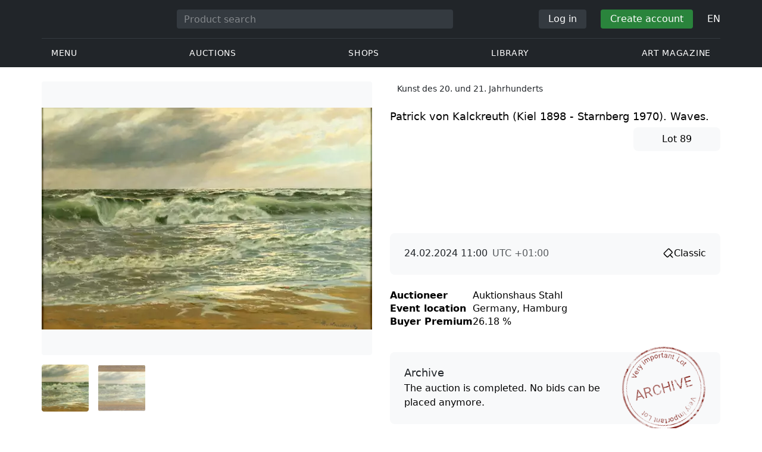

--- FILE ---
content_type: text/html; charset=UTF-8
request_url: https://veryimportantlot.com/en/lot/view/patrick-von-kalckreuth-kiel-1898-starnberg-1970-1157822
body_size: 27979
content:
<!doctype html><html lang="en"><head><meta charset="UTF-8"><meta name="viewport" content="initial-scale=1.0, width=device-width"><meta name="csrf-param" content="_csrf-frontend"><meta name="csrf-token" content="WjWDIqKBYrTu9LDomiA2DCudWSTJKIUAhv08iRKF-QI3RsxL4Oww5rTGwbCoZgZkXMs2RbFO6kPHtlT7ZtC2SA=="><script type="0edc056d149fe2dbece68003-text/javascript">(function(w,d,s,l,i){w[l]=w[l]||[];w[l].push({'gtm.start':
new Date().getTime(),event:'gtm.js'});var f=d.getElementsByTagName(s)[0],
j=d.createElement(s),dl=l!='dataLayer'?'&l='+l:'';j.async=true;j.src=
'https://www.googletagmanager.com/gtm.js?id='+i+dl;f.parentNode.insertBefore(j,f);
})(window,document,'script','dataLayer','GTM-WDFV7Q3');</script><title>Patrick von Kalckreuth (Kiel 1898 - Starnberg 1970). Waves.</title><meta name="cid" content="lot-view"><meta property="og:type" content="article"><meta property="og:url" content="https://veryimportantlot.com/en/lot/view/patrick-von-kalckreuth-kiel-1898-starnberg-1970-1157822"><meta property="og:title" content="Patrick von Kalckreuth (Kiel 1898 - Starnberg 1970). Waves."><meta property="og:description" content="Öl/Lw. 60,5 x 90 cm. R. u. sign. P. v. Kalckreuth. - Deutscher Landschafts- und Marinemaler, der in Düsseldorf und Berlin tätig war. K. ist bekannt für seine atmosphärischen Schilderungen der Nordsee. Lit.: Maler der See - Marinemalerei in dreihundert Jahren u.a.&lt;br&gt;Oil/canvas. 60,5 x 90 cm. Lo. ri. sign. P. v. Kalckreuth. - German landscape and marine painter, worked in Düsseldorf and Berlin, most renowned for his atmospheric depictions of the North Sea. Lit.: Maler der See - Marinemalerei in dreihundert Jahren a. others."><meta name="description" content="Öl/Lw. 60,5 x 90 cm. R. u. sign. P. v. Kalckreuth. - Deutscher Landschafts- und Marinemaler, der in Düsseldorf und Berlin tätig war. K. ist bekannt für seine atmosphärischen Schilderungen der Nordsee. Lit.: Maler der See - Marinemalerei in dreihundert Jahren u.a.&lt;br&gt;Oil/canvas. 60,5 x 90 cm. Lo. ri. sign. P. v. Kalckreuth. - German landscape and marine painter, worked in Düsseldorf and Berlin, most renowned for his atmospheric depictions of the North Sea. Lit.: Maler der See - Marinemalerei in dreihundert Jahren a. others."><meta property="og:image" content="https://veryimportantlot.com/cache/lot/1157822/3759922_1707155528-563x367_width_100.jpg"><meta property="og:image:width" content="563"><meta property="og:image:height" content="378"><meta property="og:image:alt" content="veryimportantlot.com"><meta name="keywords" content="Patrick von Kalckreuth (Kiel 1898 - Starnberg 1970). Waves."><link href="https://veryimportantlot.com/en/lot/view/patrick-von-kalckreuth-kiel-1898-starnberg-1970-1157822" rel="canonical"><link href="https://veryimportantlot.com/ru/lot/view/patrick-von-kalckreuth-kiel-1898-starnberg-1970-1157822" rel="alternate" hreflang="ru"><link href="https://veryimportantlot.com/en/lot/view/patrick-von-kalckreuth-kiel-1898-starnberg-1970-1157822" rel="alternate" hreflang="en"><link href="https://veryimportantlot.com/de/lot/view/patrick-von-kalckreuth-kiel-1898-starnberg-1970-1157822" rel="alternate" hreflang="de"><link href="https://veryimportantlot.com/fr/lot/view/patrick-von-kalckreuth-kiel-1898-starnberg-1970-1157822" rel="alternate" hreflang="fr"><link type="image/webp" href="/assets/image/picture_3759922/b40fa/smg2ywb7ckgg6xn3d6q476dxwoo-wiwcworkxqio-bjc3lx5nvee2jmv0exiylg1707155528jpg__fix_555_460.webp" rel="preload" fetchpriority="high" as="image"><link type="image/jpeg" href="/assets/image/picture_3759922/1607e/smg2ywb7ckgg6xn3d6q476dxwoo-wiwcworkxqio-bjc3lx5nvee2jmv0exiylg1707155528jpg__fix_555_460.jpeg" rel="preload" fetchpriority="high" as="image"><link href="/css/components/forms.css?v=1723646170" rel="stylesheet preload" as="style"><link href="/css/components/buttons.css?v=1721304205" rel="stylesheet"><link href="/assets/3acbf30c/swiper-bundle.min.css?v=1725611028" rel="stylesheet preload" as="style"><link href="/assets/719364a0/css/bootstrap.min.css?v=1725611028" rel="stylesheet"><link href="/assets/8b1028a4/css/select2.min.css?v=1725611028" rel="stylesheet"><link href="/css/bootstrap-custom/bootstrap-custom.css?v=1623742107" rel="stylesheet preload" as="style"><link href="/css/bootstrap-datetimepicker.min.css?v=1623742107" rel="stylesheet preload" as="style"><link href="/css/bootstrap-custom/bootstrap-datetimepicker.min.css?v=1707818741" rel="stylesheet preload" as="style"><link href="/css/jquery.fancybox.min.css?v=1623742107" rel="stylesheet preload" as="style"><link href="/css/simplebar.css?v=1623742107" rel="stylesheet preload" as="style"><link href="/css/font-awesome.css?v=1623742107" rel="stylesheet preload" as="style"><link href="/css/grid.css?v=1623742107" rel="stylesheet preload" as="style"><link href="/css/slick.css?v=1623742107" rel="stylesheet preload" as="style"><link href="/css/components/variables.css?v=1710516691" rel="stylesheet preload" as="style"><link href="/css/style.css?v=1723646170" rel="stylesheet preload" as="style"><link href="/css/redesign.css?v=1721304205" rel="stylesheet preload" as="style"><link href="/css/components/auth-modal.css?v=1707818741" rel="stylesheet preload" as="style"><link href="/css/my.css?v=1750788560" rel="stylesheet preload" as="style"><link href="/css/table.css?v=1707818840" rel="stylesheet preload" as="style"><link href="/css/calendar.css?v=1623742107" rel="stylesheet preload" as="style"><link href="/mask_resource/css/intlTelInput.css?v=1707818741" rel="stylesheet preload" as="style"><link href="/css/cookieconsent.min.css?v=1707818741" rel="stylesheet preload" as="style"><link href="/css/components/media-license.css?v=1707818741" rel="stylesheet preload" as="style"><link href="/css/components/auction-badge.css?v=1710328710" rel="stylesheet preload" as="style"><link href="/css/components/product-view.css?v=1725296175" rel="stylesheet preload" as="style"><link href="/css/components/prdct-slider.css?v=1707818741" rel="stylesheet preload" as="style"><link href="/css/components/artist-library.css?v=1707818741" rel="stylesheet preload" as="style"><link href="/css/components/search-keys.css?v=1707818741" rel="stylesheet"><link href="/css/components/breadcrumbs.css?v=1707818741" rel="stylesheet preload" as="style"><link href="/assets/33436752/css/style.css?v=1721304205" rel="stylesheet"><link href="/css/components/notifications.css?v=1707818741" rel="stylesheet preload" as="style"><link rel="apple-touch-icon" sizes="180x180" href="/apple-touch-icon.png"><link rel="icon" type="image/png" href="/favicon-32x32.png" sizes="32x32"><link rel="icon" type="image/png" href="/favicon-16x16.png" sizes="16x16"><link rel="manifest" href="/manifest.json"><link rel="mask-icon" href="/safari-pinned-tab.svg" color="#333333"><meta name="theme-color" content="#ffffff"><script type="0edc056d149fe2dbece68003-text/javascript">window.yaContextCb = window.yaContextCb || []</script><script async src="https://securepubads.g.doubleclick.net/tag/js/gpt.js" type="0edc056d149fe2dbece68003-text/javascript"></script><script type="0edc056d149fe2dbece68003-text/javascript">
window.googletag = window.googletag || {cmd: []};
let adSlots = [];
let adSlotsNews = [];
let adSlotsNewsSimilar = [];
let adSlotsSide = [];
let adSlotsProfile = [];
let overviewPage = [];
let productPage = [];//auction-wiki
let photostockPage = [];
googletag.cmd.push(function() {
adSlots[0] = googletag.defineSlot('/22542941880/Product_Page*Block_FAQ', [300, 250], 'div-gpt-ad-1653321085901-0').addService(googletag.pubads());
adSlots[1] = googletag.defineSlot('/22542941880/Product_Page*Block_Item_Description', [300, 250], 'div-gpt-ad-1666703477177-0').addService(googletag.pubads());
adSlots[2] = googletag.defineSlot('/22542941880/Product_Page*Above_Block_Price*Desktop', ['fluid', [555, 90], [555, 100], [550,90], [550,100]], 'div-gpt-ad-1654593004640-0').addService(googletag.pubads());
googletag.pubads().enableSingleRequest();
googletag.enableServices();
});
</script></head><body class="body_lot_view catalog-past chrome saf is_not_authed" data-lang="en"><noscript><iframe src="https://www.googletagmanager.com/ns.html?id=GTM-WDFV7Q3"
height="0" width="0" style="display:none;visibility:hidden"></iframe></noscript> <script type="0edc056d149fe2dbece68003-text/javascript">
function downloadJSAtOnload() {
var element = document.createElement("script");
element.src = "https://pagead2.googlesyndication.com/pagead/js/adsbygoogle.js";
document.body.appendChild(element);
}
if (window.addEventListener)
window.addEventListener("load", downloadJSAtOnload, false);
else if (window.attachEvent)
window.attachEvent("onload", downloadJSAtOnload);
else window.onload = downloadJSAtOnload;
</script><script type="0edc056d149fe2dbece68003-text/javascript">var tVar=[];tVar['This field is required']='This field is required';tVar['Email is invalid']='Email is invalid';tVar['Phone is invalid']='Phone is invalid';</script><header class="header"><div class="container"><div class="row"><div class="col-md-12"><div class="header__top"><a class="header__logo" href="/"><img class="header__logo__img header__logo__img_dsktp lazy" data-src="/img/logo.svg" width="106" height="32" alt="Very Important Lot"><img class="header__logo__img lazy" data-src="/img/logo-mob.svg" width="32" height="32" alt="Very Important Lot"></a><form id="global_search2" class="header__search" action="/search" method="get"><div class="header__search__inner"><label class="header__search__label" for="headerNavSearch">Product search</label><input class="header__search__input" type="text" placeholder="Product search" aria-describedby="basic-addon2" id="searchTextGlobal2" name="search_text" data-lang="en"><button class="header__search__btn" type="submit" aria-label="Искать"><i data-feather="search"></i></button></div></form><div class="header__actions header__actions_mob"><button class="header__actions__btn header__actions__btn_search" type="button" aria-label="Search" data-mobSearchTrigger><i data-feather="search"></i></button><button class="header__actions__btn header__actions__btn_menu" type="button" aria-label="Menu" data-mobMenuTrigger><i data-feather="menu"></i></button></div><div class="header__actions header__actions_desktop"><button class="header__btn header__btn_signin" type="button" data-toggle="modal" data-target="#authModal" data-toggle_tab="#nav-signin">Log in</button><button class="header__btn header__btn_signup" type="button" data-toggle="modal" data-target="#authModal" data-toggle_tab="#nav-signup">Create account</button><div class="dropdown header__lang"><button class="header__lang__btn" type="button" id="languageSelect" data-toggle="dropdown" aria-haspopup="true" aria-expanded="false" aria-label="Language"><span class="header__lang__btn__current">EN</span> <i data-feather="chevron-down"></i></button><ul class="dropdown-menu dropdown-menu-right" aria-labelledby="languageSelect"><li><a class="dropdown-item" href="/en/lot/view/patrick-von-kalckreuth-kiel-1898-starnberg-1970-1157822">EN</a></li><li><a class="dropdown-item" href="/de/lot/view/patrick-von-kalckreuth-kiel-1898-starnberg-1970-1157822">DE</a></li><li><a class="dropdown-item" href="/fr/lot/view/patrick-von-kalckreuth-kiel-1898-starnberg-1970-1157822">FR</a></li><li><a class="dropdown-item" href="/ru/lot/view/patrick-von-kalckreuth-kiel-1898-starnberg-1970-1157822">RU</a></li></ul></div></div></div><nav class="header__bottom"><ul class="header__nav"><li class="header__nav__item dropdown header__nav__item_menu "><button class="header__nav__btn" type="button" id="mMenu1" data-toggle="dropdown" aria-haspopup="true" data-display="static" aria-expanded="false" data-offset="0,14" data-desktopSMenuToggle><i data-feather="menu"></i> Menu </button><div class="dropdown-menu header__desktop-dropdown" aria-labelledby="mMenu1"><div class="header__desktop-dropdown__arrow" data-desktopSTriangle></div><button class="header__desktop-dropdown__close" type="button" data-sMenuClose><i data-feather="x"></i></button><div class="row"><div class="col-md-3"><div class="header__desktop-dropdown__title">Main categories</div><div class="header__desktop-dropdown__list__item"><a class="header__desktop-dropdown__link" href="/en/overview/category/fine-art">Fine art</a></div><div class="header__desktop-dropdown__list__item"><a class="header__desktop-dropdown__link" href="/en/overview/category/interior-design">Interior & Design</a></div><div class="header__desktop-dropdown__list__item"><a class="header__desktop-dropdown__link" href="/en/overview/category/books-manuscripts">Books & Manuscripts</a></div><div class="header__desktop-dropdown__list__item"><a class="header__desktop-dropdown__link" href="/en/overview/category/watches-jewelry">Watches & Jewelry</a></div><div class="header__desktop-dropdown__list__item"><a class="header__desktop-dropdown__link" href="/en/overview/category/household-items">Household items</a></div><div class="header__desktop-dropdown__list__item"><a class="header__desktop-dropdown__link" href="/en/overview/category/fashion-accessories">Clothing and accessories</a></div><div class="header__desktop-dropdown__list__item"><a class="header__desktop-dropdown__link" href="/en/overview/category/wine-spirits">Wine & Spirits</a></div></div><div class="col-md-3"><div class="header__desktop-dropdown__title">Auctions</div><div class="header__desktop-dropdown__list__item"><a class="header__desktop-dropdown__link" href="/en/home/auction">Overview page</a></div><div class="header__desktop-dropdown__list__item"><a class="header__desktop-dropdown__link" href="/en/auction/catalog-list">All catalogs</a></div><div class="header__desktop-dropdown__list__item"><a class="header__desktop-dropdown__link" href="/en/auction">All auction lots</a></div><div class="header__desktop-dropdown__list__item"><a class="header__desktop-dropdown__link" href="/en/auction-post-sale">After sales</a></div><div class="header__desktop-dropdown__list__item header__desktop-dropdown__list__item_separator"></div><div class="header__desktop-dropdown__title">Auction archive</div><div class="header__desktop-dropdown__list__item"><a class="header__desktop-dropdown__link" href="/en/auction/catalog-past-list">Past auctions</a></div><div class="header__desktop-dropdown__list__item"><a class="header__desktop-dropdown__link" href="/en/auction-wiki">All auction lots</a></div></div><div class="col-md-3"><div class="header__desktop-dropdown__title">Shops</div><div class="header__desktop-dropdown__list__item"><a class="header__desktop-dropdown__link" href="/en/market/category/pictorial-art">Painting</a></div><div class="header__desktop-dropdown__list__item"><a class="header__desktop-dropdown__link" href="/en/market/category/graphics">Graphics</a></div></div><div class="col-md-3"><div class="header__desktop-dropdown__title">Useful services</div><div class="header__desktop-dropdown__list__item"><a class="header__desktop-dropdown__link" href="/en/wiki/people">Library</a></div><div class="header__desktop-dropdown__list__item"><a class="header__desktop-dropdown__link" href="/en/news">Art magazine</a></div><div class="header__desktop-dropdown__list__item"><a class="header__desktop-dropdown__link" href="/en/auth/konstruktor/interior">2D Interior Designer</a></div><div class="header__desktop-dropdown__list__item"><a class="header__desktop-dropdown__link" href="/en/auth/konstruktor/artist">2D templates</a></div><div class="header__desktop-dropdown__list__item"><a class="header__desktop-dropdown__link" href="/en/faq?show_menu=1">FAQ</a></div><div class="header__desktop-dropdown__list__item"><a class="header__desktop-dropdown__link" href="/en/home">Main page</a></div></div></div></div></li><li class="header__nav__item dropdown header__nav__item_menu "><button class="header__nav__btn" type="button" id="mMenu5" data-toggle="dropdown" aria-haspopup="true" data-display="static" aria-expanded="false" data-offset="0,14" data-desktopSMenuToggle>
Auctions </button><div class="dropdown-menu header__desktop-dropdown" aria-labelledby="mMenu5"><div class="header__desktop-dropdown__arrow" data-desktopSTriangle></div><button class="header__desktop-dropdown__close" type="button" data-sMenuClose><i data-feather="x"></i></button><div class="row"><div class="col-md-3"><div class="header__desktop-dropdown__title">Main sections</div><div class="header__desktop-dropdown__list__item"><a class="header__desktop-dropdown__link" href="/en/home/auction">Overview page</a></div><div class="header__desktop-dropdown__list__item"><a class="header__desktop-dropdown__link" href="/en/auction/catalog-list">Upcoming auctions</a></div><div class="header__desktop-dropdown__list__item"><a class="header__desktop-dropdown__link" href="/en/auction-post-sale">After sales</a></div><div class="header__desktop-dropdown__list__item"><a class="header__desktop-dropdown__link" href="/en/auction/catalog-past-list">Past auctions</a></div><div class="header__desktop-dropdown__list__item"><a class="header__desktop-dropdown__link" href="/en/faq/kupit-na-aukcione">FAQ</a></div><div class="header__desktop-dropdown__list__item header__desktop-dropdown__list__item_separator"></div><div class="header__desktop-dropdown__title"></div><div class="header__desktop-dropdown__title">Recommended</div></div><div class="col-md-3"><div class="header__desktop-dropdown__title">Fine art</div><div class="header__desktop-dropdown__list__item"><a class="header__desktop-dropdown__link" href="/en/auction/category/paintings">Paintings</a></div><div class="header__desktop-dropdown__list__item"><a class="header__desktop-dropdown__link" href="/en/auction/category/graphics">Graphics</a></div><div class="header__desktop-dropdown__list__item"><a class="header__desktop-dropdown__link" href="/en/auction/category/art-prints">Art prints</a></div><div class="header__desktop-dropdown__list__item"><a class="header__desktop-dropdown__link" href="/en/auction/category/photography">Photography</a></div><div class="header__desktop-dropdown__list__item"><a class="header__desktop-dropdown__link" href="/en/auction/category/sculptures">Sculptures and plastic arts</a></div><div class="header__desktop-dropdown__list__item"><a class="header__desktop-dropdown__link" href="/en/auction/category/icons">Icons</a></div><div class="header__desktop-dropdown__list__item header__desktop-dropdown__list__item_separator"></div><div class="header__desktop-dropdown__title"></div><div class="header__desktop-dropdown__title">Interior & Design</div><div class="header__desktop-dropdown__list__item"><a class="header__desktop-dropdown__link" href="/en/auction/category/interior-items">Decorative items</a></div><div class="header__desktop-dropdown__list__item"><a class="header__desktop-dropdown__link" href="/en/auction/category/furniture">Furniture</a></div><div class="header__desktop-dropdown__list__item"><a class="header__desktop-dropdown__link" href="/en/auction/category/lighting">Lighting</a></div><div class="header__desktop-dropdown__list__item"><a class="header__desktop-dropdown__link" href="/en/auction/category/carpets-textiles">Carpets & Textiles</a></div></div><div class="col-md-3"><div class="header__desktop-dropdown__title">Collectibles</div><div class="header__desktop-dropdown__list__item"><a class="header__desktop-dropdown__link" href="/en/auction/category/phaleristics">Awards</a></div><div class="header__desktop-dropdown__list__item"><a class="header__desktop-dropdown__link" href="/en/auction/category/numismatics">Coins</a></div><div class="header__desktop-dropdown__list__item"><a class="header__desktop-dropdown__link" href="/en/auction/category/military-items">Military items</a></div><div class="header__desktop-dropdown__list__item"><a class="header__desktop-dropdown__link" href="/en/auction/category/ancient-art-and-excavations">Ancient Art and Excavations</a></div><div class="header__desktop-dropdown__list__item"><a class="header__desktop-dropdown__link" href="/en/auction/category/toys-and-models">Toys and Models</a></div><div class="header__desktop-dropdown__list__item"><a class="header__desktop-dropdown__link" href="/en/auction/category/historical-items">Historical items</a></div><div class="header__desktop-dropdown__list__item"><a class="header__desktop-dropdown__link" href="/en/auction/category/memorabilia">Memorabilia</a></div><div class="header__desktop-dropdown__list__item"><a class="header__desktop-dropdown__link" href="/en/auction/category/objects-of-vertu">Objects of vertu</a></div><div class="header__desktop-dropdown__list__item header__desktop-dropdown__list__item_separator"></div><div class="header__desktop-dropdown__title"></div><div class="header__desktop-dropdown__title">Popular categories</div><div class="header__desktop-dropdown__list__item"><a class="header__desktop-dropdown__link" href="/en/auction/category/asian-products-and-art">Asian Art</a></div><div class="header__desktop-dropdown__list__item"><a class="header__desktop-dropdown__link" href="/en/auction/category/watches">Watches</a></div><div class="header__desktop-dropdown__list__item"><a class="header__desktop-dropdown__link" href="/en/auction/category/jewellery">Jewelry</a></div><div class="header__desktop-dropdown__list__item"><a class="header__desktop-dropdown__link" href="/en/auction/category/books-manuscripts">Books & Manuscripts</a></div></div><div class="col-md-3"><div class="header__desktop-dropdown__title">Popular materials</div><div class="header__desktop-dropdown__list__item"><a class="header__desktop-dropdown__link" href="/en/auction/material/bronze">Bronze</a></div><div class="header__desktop-dropdown__list__item"><a class="header__desktop-dropdown__link" href="/en/auction/category/porcelain-products">Porcelain</a></div><div class="header__desktop-dropdown__list__item"><a class="header__desktop-dropdown__link" href="/en/auction/category/silverware">Silver</a></div></div></div></div></li><li class="header__nav__item dropdown header__nav__item_menu "><button class="header__nav__btn" type="button" id="mMenu6" data-toggle="dropdown" aria-haspopup="true" data-display="static" aria-expanded="false" data-offset="0,14" data-desktopSMenuToggle>
Shops </button><div class="dropdown-menu header__desktop-dropdown" aria-labelledby="mMenu6"><div class="header__desktop-dropdown__arrow" data-desktopSTriangle></div><button class="header__desktop-dropdown__close" type="button" data-sMenuClose><i data-feather="x"></i></button><div class="row"><div class="col-md-3"><div class="header__desktop-dropdown__title">Fine art</div><div class="header__desktop-dropdown__list__item"><a class="header__desktop-dropdown__link" href="/en/market/category/paintings">Paintings</a></div><div class="header__desktop-dropdown__list__item"><a class="header__desktop-dropdown__link" href="/en/market/category/drawings">Drawings</a></div><div class="header__desktop-dropdown__list__item"><a class="header__desktop-dropdown__link" href="/en/market/category/graphics">Graphics</a></div><div class="header__desktop-dropdown__list__item"><a class="header__desktop-dropdown__link" href="/en/market/category/icons">Icons</a></div><div class="header__desktop-dropdown__list__item"><a class="header__desktop-dropdown__link" href="/en/market/category/photography">Photography</a></div><div class="header__desktop-dropdown__list__item"><a class="header__desktop-dropdown__link" href="/en/market/category/sculptures">Sculptures and plastic arts</a></div><div class="header__desktop-dropdown__list__item"><a class="header__desktop-dropdown__link" href="/en/market/category/watches-jewelry">Watches & Jewelry</a></div></div><div class="col-md-3"><div class="header__desktop-dropdown__title">Collectibles</div><div class="header__desktop-dropdown__list__item"><a class="header__desktop-dropdown__link" href="/en/market/category/phaleristics">Awards</a></div><div class="header__desktop-dropdown__list__item"><a class="header__desktop-dropdown__link" href="/en/market/category/numismatics">Coins</a></div><div class="header__desktop-dropdown__list__item"><a class="header__desktop-dropdown__link" href="/en/market/category/historical-items">Historical items</a></div><div class="header__desktop-dropdown__list__item"><a class="header__desktop-dropdown__link" href="/en/market/category/memorabilia">Memorabilia</a></div><div class="header__desktop-dropdown__list__item"><a class="header__desktop-dropdown__link" href="/en/market/category/books-manuscripts">Books & Manuscripts</a></div></div><div class="col-md-3"><div class="header__desktop-dropdown__title">By style</div><div class="header__desktop-dropdown__list__item"><a class="header__desktop-dropdown__link" href="/en/market/style/abstractionism">Abstract</a></div><div class="header__desktop-dropdown__list__item"><a class="header__desktop-dropdown__link" href="/en/market/genres/genres-figurative-art">Figurative</a></div><div class="header__desktop-dropdown__list__item"><a class="header__desktop-dropdown__link" href="/en/market/style/art-style-surrealism">Surrealism</a></div><div class="header__desktop-dropdown__list__item"><a class="header__desktop-dropdown__link" href="/en/market/style/art-style-pop-art">Pop Art</a></div><div class="header__desktop-dropdown__list__item"><a class="header__desktop-dropdown__link" href="/en/market/style/art-style-modern-art">Modern art</a></div><div class="header__desktop-dropdown__list__item"><a class="header__desktop-dropdown__link" href="/en/market/style/style-contemporary-art">Contemporary art</a></div></div><div class="col-md-3"><div class="header__desktop-dropdown__title">For partners</div><div class="header__desktop-dropdown__list__item"><a class="header__desktop-dropdown__link" href="/en/lp/artist">For creators and designers</a></div><div class="header__desktop-dropdown__list__item"><a class="header__desktop-dropdown__link" href="/en/lp/antiques-gallery">For sellers</a></div><div class="header__desktop-dropdown__list__item header__desktop-dropdown__list__item_separator"></div><div class="header__desktop-dropdown__title">Recommended</div></div></div></div></li><li class="header__nav__item dropdown header__nav__item_menu "><button class="header__nav__btn" type="button" id="mMenu8" data-toggle="dropdown" aria-haspopup="true" data-display="static" aria-expanded="false" data-offset="0,14" data-desktopSMenuToggle>
Library </button><div class="dropdown-menu header__desktop-dropdown" aria-labelledby="mMenu8"><div class="header__desktop-dropdown__arrow" data-desktopSTriangle></div><button class="header__desktop-dropdown__close" type="button" data-sMenuClose><i data-feather="x"></i></button><div class="row"><div class="col-md-3"><div class="header__desktop-dropdown__title">General lists</div><div class="header__desktop-dropdown__list__item"><a class="header__desktop-dropdown__link" href="/en/wiki/people">Famous people</a></div><div class="header__desktop-dropdown__title"></div></div><div class="col-md-3"><div class="header__desktop-dropdown__title">Fine art</div><div class="header__desktop-dropdown__list__item"><a class="header__desktop-dropdown__link" href="/en/wiki/people/specialization/specialization-artist">Artists</a></div><div class="header__desktop-dropdown__list__item"><a class="header__desktop-dropdown__link" href="/en/wiki/people/specialization/specialization-painter">Painters</a></div><div class="header__desktop-dropdown__list__item"><a class="header__desktop-dropdown__link" href="/en/wiki/people/specialization/specialization-graphic-artist">Graphic artists</a></div><div class="header__desktop-dropdown__list__item"><a class="header__desktop-dropdown__link" href="/en/wiki/people/specialization/specialization-photographer">Photographers</a></div><div class="header__desktop-dropdown__list__item"><a class="header__desktop-dropdown__link" href="/en/wiki/people/specialization/specialization-sculptor">Sculptors</a></div><div class="header__desktop-dropdown__list__item header__desktop-dropdown__list__item_separator"></div><div class="header__desktop-dropdown__title"></div><div class="header__desktop-dropdown__title">Applied arts and crafts</div><div class="header__desktop-dropdown__list__item"><a class="header__desktop-dropdown__link" href="/en/wiki/people/specialization/specialization-jeweler">Jewellers</a></div><div class="header__desktop-dropdown__list__item"><a class="header__desktop-dropdown__link" href="/en/wiki/people/specialization/specialization-designer">Designers</a></div><div class="header__desktop-dropdown__list__item"><a class="header__desktop-dropdown__link" href="/en/wiki/people/specialization/specialization-furniture-maker">Furniture makers</a></div></div><div class="col-md-3"><div class="header__desktop-dropdown__title">Popular styles</div><div class="header__desktop-dropdown__list__item"><a class="header__desktop-dropdown__link" href="/en/wiki/people/style/art-style-impressionism">Impressionists</a></div><div class="header__desktop-dropdown__list__item"><a class="header__desktop-dropdown__link" href="/en/wiki/people/style/abstractionism">Abstractionists</a></div><div class="header__desktop-dropdown__list__item"><a class="header__desktop-dropdown__link" href="/en/wiki/people/style/art-style-cubism">Cubists</a></div><div class="header__desktop-dropdown__list__item"><a class="header__desktop-dropdown__link" href="/en/wiki/people/style/art-style-expressionism">Expressionists</a></div><div class="header__desktop-dropdown__list__item"><a class="header__desktop-dropdown__link" href="/en/wiki/people/style/style-old-masters">Old masters</a></div><div class="header__desktop-dropdown__list__item header__desktop-dropdown__list__item_separator"></div><div class="header__desktop-dropdown__title"></div><div class="header__desktop-dropdown__title">Popular genres</div><div class="header__desktop-dropdown__list__item"><a class="header__desktop-dropdown__link" href="/en/wiki/people/genres/landscape-painting">Landscape painters</a></div><div class="header__desktop-dropdown__list__item"><a class="header__desktop-dropdown__link" href="/en/wiki/people/genres/portrait">Portraitists</a></div><div class="header__desktop-dropdown__list__item"><a class="header__desktop-dropdown__link" href="/en/wiki/people/genres/animalistic">Animalists</a></div></div><div class="col-md-3"><div class="header__desktop-dropdown__title">Art schools</div><div class="header__desktop-dropdown__list__item"><a class="header__desktop-dropdown__link" href="/en/wiki/people/artistschool/artist-school-dusseldorf-school-of-painting">Düsseldorf School</a></div><div class="header__desktop-dropdown__list__item"><a class="header__desktop-dropdown__link" href="/en/wiki/people/artistschool/barbizon-school">Barbizon School</a></div><div class="header__desktop-dropdown__list__item"><a class="header__desktop-dropdown__link" href="/en/wiki/people/artistschool/artist-school-school-of-paris">Paris School</a></div><div class="header__desktop-dropdown__list__item"><a class="header__desktop-dropdown__link" href="/en/wiki/people/artistschool/artist-school-guild-of-saint-luke">Guild of Saint Luke</a></div><div class="header__desktop-dropdown__list__item"><a class="header__desktop-dropdown__link" href="/en/wiki/people/artistschool/artist-school-flemish-school">Flemish School</a></div></div></div></div></li><li class="header__nav__item"><a class="header__nav__btn" href="/en/news">
Art magazine </a></li></ul></nav> </div></div></div><nav class="mob-menu" data-mobMenu><div class="mob-menu__nav"><ul class="mob-menu__nav__list active" id="mob-menu-main"><li class="mob-menu__nav__item"><a class="header__btn mob-menu__nav__link" href="#mob-menu-0" data-goToMenu="1" role="button">Menu <i data-feather="chevron-right"></i></a> </li><li class="mob-menu__nav__item"><a class="header__btn mob-menu__nav__link" href="#mob-menu-1" data-goToMenu="1" role="button">Auctions <i data-feather="chevron-right"></i></a> </li><li class="mob-menu__nav__item"><a class="header__btn mob-menu__nav__link" href="#mob-menu-2" data-goToMenu="1" role="button">Shops <i data-feather="chevron-right"></i></a> </li><li class="mob-menu__nav__item"><a class="header__btn mob-menu__nav__link" href="#mob-menu-3" data-goToMenu="1" role="button">Library <i data-feather="chevron-right"></i></a> </li><li class="mob-menu__nav__item"><a class="header__btn mob-menu__nav__link" href="/en/news">
Art magazine </a></li></ul><ul id="mob-menu-0" class="mob-menu__nav__list"><li class="mob-menu__nav__item"><a class="header__btn mob-menu__nav__link back" href="#mob-menu-main" role="button" data-goToMenu><i data-feather="chevron-left"></i>
Menu </a></li><li class="mob-menu__nav__item mob-menu__nav__item_category">
Main categories </li><li class="mob-menu__nav__item"><a class="header__btn mob-menu__nav__link mob-menu__nav__link_inner" href="/en/overview/category/fine-art">Fine art</a></li><li class="mob-menu__nav__item"><a class="header__btn mob-menu__nav__link mob-menu__nav__link_inner" href="/en/overview/category/interior-design">Interior & Design</a></li><li class="mob-menu__nav__item"><a class="header__btn mob-menu__nav__link mob-menu__nav__link_inner" href="/en/overview/category/books-manuscripts">Books & Manuscripts</a></li><li class="mob-menu__nav__item"><a class="header__btn mob-menu__nav__link mob-menu__nav__link_inner" href="/en/overview/category/watches-jewelry">Watches & Jewelry</a></li><li class="mob-menu__nav__item"><a class="header__btn mob-menu__nav__link mob-menu__nav__link_inner" href="/en/overview/category/household-items">Household items</a></li><li class="mob-menu__nav__item"><a class="header__btn mob-menu__nav__link mob-menu__nav__link_inner" href="/en/overview/category/fashion-accessories">Clothing and accessories</a></li><li class="mob-menu__nav__item"><a class="header__btn mob-menu__nav__link mob-menu__nav__link_inner" href="/en/overview/category/wine-spirits">Wine & Spirits</a></li><li class="mob-menu__nav__item mob-menu__nav__item_category">
Auctions </li><li class="mob-menu__nav__item"><a class="header__btn mob-menu__nav__link mob-menu__nav__link_inner" href="/en/home/auction">Overview page</a></li><li class="mob-menu__nav__item"><a class="header__btn mob-menu__nav__link mob-menu__nav__link_inner" href="/en/auction/catalog-list">All catalogs</a></li><li class="mob-menu__nav__item"><a class="header__btn mob-menu__nav__link mob-menu__nav__link_inner" href="/en/auction">All auction lots</a></li><li class="mob-menu__nav__item"><a class="header__btn mob-menu__nav__link mob-menu__nav__link_inner" href="/en/auction-post-sale">After sales</a></li><li class="mob-menu__nav__sep"></li><li class="mob-menu__nav__item mob-menu__nav__item_category">
Auction archive </li><li class="mob-menu__nav__item"><a class="header__btn mob-menu__nav__link mob-menu__nav__link_inner" href="/en/auction/catalog-past-list">Past auctions</a></li><li class="mob-menu__nav__item"><a class="header__btn mob-menu__nav__link mob-menu__nav__link_inner" href="/en/auction-wiki">All auction lots</a></li><li class="mob-menu__nav__item mob-menu__nav__item_category">
Shops </li><li class="mob-menu__nav__item"><a class="header__btn mob-menu__nav__link mob-menu__nav__link_inner" href="/en/market/category/pictorial-art">Painting</a></li><li class="mob-menu__nav__item"><a class="header__btn mob-menu__nav__link mob-menu__nav__link_inner" href="/en/market/category/graphics">Graphics</a></li><li class="mob-menu__nav__item mob-menu__nav__item_category">
Useful services </li><li class="mob-menu__nav__item"><a class="header__btn mob-menu__nav__link mob-menu__nav__link_inner" href="/en/wiki/people">Library</a></li><li class="mob-menu__nav__item"><a class="header__btn mob-menu__nav__link mob-menu__nav__link_inner" href="/en/news">Art magazine</a></li><li class="mob-menu__nav__item"><a class="header__btn mob-menu__nav__link mob-menu__nav__link_inner" href="/en/auth/konstruktor/interior">2D Interior Designer</a></li><li class="mob-menu__nav__item"><a class="header__btn mob-menu__nav__link mob-menu__nav__link_inner" href="/en/auth/konstruktor/artist">2D templates</a></li><li class="mob-menu__nav__item"><a class="header__btn mob-menu__nav__link mob-menu__nav__link_inner" href="/en/faq?show_menu=1">FAQ</a></li><li class="mob-menu__nav__item"><a class="header__btn mob-menu__nav__link mob-menu__nav__link_inner" href="/en/home">Main page</a></li></ul><ul id="mob-menu-1" class="mob-menu__nav__list"><li class="mob-menu__nav__item"><a class="header__btn mob-menu__nav__link back" href="#mob-menu-main" role="button" data-goToMenu><i data-feather="chevron-left"></i>
Auctions </a></li><li class="mob-menu__nav__item mob-menu__nav__item_category">
Main sections </li><li class="mob-menu__nav__item"><a class="header__btn mob-menu__nav__link mob-menu__nav__link_inner" href="/en/home/auction">Overview page</a></li><li class="mob-menu__nav__item"><a class="header__btn mob-menu__nav__link mob-menu__nav__link_inner" href="/en/auction/catalog-list">Upcoming auctions</a></li><li class="mob-menu__nav__item"><a class="header__btn mob-menu__nav__link mob-menu__nav__link_inner" href="/en/auction-post-sale">After sales</a></li><li class="mob-menu__nav__item"><a class="header__btn mob-menu__nav__link mob-menu__nav__link_inner" href="/en/auction/catalog-past-list">Past auctions</a></li><li class="mob-menu__nav__item"><a class="header__btn mob-menu__nav__link mob-menu__nav__link_inner" href="/en/faq/kupit-na-aukcione">FAQ</a></li><li class="mob-menu__nav__sep"></li><li class="mob-menu__nav__item mob-menu__nav__item_category"></li><li class="mob-menu__nav__item mob-menu__nav__item_category">
Recommended </li><li class="mob-menu__nav__item mob-menu__nav__item_category">
Fine art </li><li class="mob-menu__nav__item"><a class="header__btn mob-menu__nav__link mob-menu__nav__link_inner" href="/en/auction/category/paintings">Paintings</a></li><li class="mob-menu__nav__item"><a class="header__btn mob-menu__nav__link mob-menu__nav__link_inner" href="/en/auction/category/graphics">Graphics</a></li><li class="mob-menu__nav__item"><a class="header__btn mob-menu__nav__link mob-menu__nav__link_inner" href="/en/auction/category/art-prints">Art prints</a></li><li class="mob-menu__nav__item"><a class="header__btn mob-menu__nav__link mob-menu__nav__link_inner" href="/en/auction/category/photography">Photography</a></li><li class="mob-menu__nav__item"><a class="header__btn mob-menu__nav__link mob-menu__nav__link_inner" href="/en/auction/category/sculptures">Sculptures and plastic arts</a></li><li class="mob-menu__nav__item"><a class="header__btn mob-menu__nav__link mob-menu__nav__link_inner" href="/en/auction/category/icons">Icons</a></li><li class="mob-menu__nav__sep"></li><li class="mob-menu__nav__item mob-menu__nav__item_category"></li><li class="mob-menu__nav__item mob-menu__nav__item_category">
Interior & Design </li><li class="mob-menu__nav__item"><a class="header__btn mob-menu__nav__link mob-menu__nav__link_inner" href="/en/auction/category/interior-items">Decorative items</a></li><li class="mob-menu__nav__item"><a class="header__btn mob-menu__nav__link mob-menu__nav__link_inner" href="/en/auction/category/furniture">Furniture</a></li><li class="mob-menu__nav__item"><a class="header__btn mob-menu__nav__link mob-menu__nav__link_inner" href="/en/auction/category/lighting">Lighting</a></li><li class="mob-menu__nav__item"><a class="header__btn mob-menu__nav__link mob-menu__nav__link_inner" href="/en/auction/category/carpets-textiles">Carpets & Textiles</a></li><li class="mob-menu__nav__item mob-menu__nav__item_category">
Collectibles </li><li class="mob-menu__nav__item"><a class="header__btn mob-menu__nav__link mob-menu__nav__link_inner" href="/en/auction/category/phaleristics">Awards</a></li><li class="mob-menu__nav__item"><a class="header__btn mob-menu__nav__link mob-menu__nav__link_inner" href="/en/auction/category/numismatics">Coins</a></li><li class="mob-menu__nav__item"><a class="header__btn mob-menu__nav__link mob-menu__nav__link_inner" href="/en/auction/category/military-items">Military items</a></li><li class="mob-menu__nav__item"><a class="header__btn mob-menu__nav__link mob-menu__nav__link_inner" href="/en/auction/category/ancient-art-and-excavations">Ancient Art and Excavations</a></li><li class="mob-menu__nav__item"><a class="header__btn mob-menu__nav__link mob-menu__nav__link_inner" href="/en/auction/category/toys-and-models">Toys and Models</a></li><li class="mob-menu__nav__item"><a class="header__btn mob-menu__nav__link mob-menu__nav__link_inner" href="/en/auction/category/historical-items">Historical items</a></li><li class="mob-menu__nav__item"><a class="header__btn mob-menu__nav__link mob-menu__nav__link_inner" href="/en/auction/category/memorabilia">Memorabilia</a></li><li class="mob-menu__nav__item"><a class="header__btn mob-menu__nav__link mob-menu__nav__link_inner" href="/en/auction/category/objects-of-vertu">Objects of vertu</a></li><li class="mob-menu__nav__sep"></li><li class="mob-menu__nav__item mob-menu__nav__item_category"></li><li class="mob-menu__nav__item mob-menu__nav__item_category">
Popular categories </li><li class="mob-menu__nav__item"><a class="header__btn mob-menu__nav__link mob-menu__nav__link_inner" href="/en/auction/category/asian-products-and-art">Asian Art</a></li><li class="mob-menu__nav__item"><a class="header__btn mob-menu__nav__link mob-menu__nav__link_inner" href="/en/auction/category/watches">Watches</a></li><li class="mob-menu__nav__item"><a class="header__btn mob-menu__nav__link mob-menu__nav__link_inner" href="/en/auction/category/jewellery">Jewelry</a></li><li class="mob-menu__nav__item"><a class="header__btn mob-menu__nav__link mob-menu__nav__link_inner" href="/en/auction/category/books-manuscripts">Books & Manuscripts</a></li><li class="mob-menu__nav__item mob-menu__nav__item_category">
Popular materials </li><li class="mob-menu__nav__item"><a class="header__btn mob-menu__nav__link mob-menu__nav__link_inner" href="/en/auction/material/bronze">Bronze</a></li><li class="mob-menu__nav__item"><a class="header__btn mob-menu__nav__link mob-menu__nav__link_inner" href="/en/auction/category/porcelain-products">Porcelain</a></li><li class="mob-menu__nav__item"><a class="header__btn mob-menu__nav__link mob-menu__nav__link_inner" href="/en/auction/category/silverware">Silver</a></li></ul><ul id="mob-menu-2" class="mob-menu__nav__list"><li class="mob-menu__nav__item"><a class="header__btn mob-menu__nav__link back" href="#mob-menu-main" role="button" data-goToMenu><i data-feather="chevron-left"></i>
Shops </a></li><li class="mob-menu__nav__item mob-menu__nav__item_category">
Fine art </li><li class="mob-menu__nav__item"><a class="header__btn mob-menu__nav__link mob-menu__nav__link_inner" href="/en/market/category/paintings">Paintings</a></li><li class="mob-menu__nav__item"><a class="header__btn mob-menu__nav__link mob-menu__nav__link_inner" href="/en/market/category/drawings">Drawings</a></li><li class="mob-menu__nav__item"><a class="header__btn mob-menu__nav__link mob-menu__nav__link_inner" href="/en/market/category/graphics">Graphics</a></li><li class="mob-menu__nav__item"><a class="header__btn mob-menu__nav__link mob-menu__nav__link_inner" href="/en/market/category/icons">Icons</a></li><li class="mob-menu__nav__item"><a class="header__btn mob-menu__nav__link mob-menu__nav__link_inner" href="/en/market/category/photography">Photography</a></li><li class="mob-menu__nav__item"><a class="header__btn mob-menu__nav__link mob-menu__nav__link_inner" href="/en/market/category/sculptures">Sculptures and plastic arts</a></li><li class="mob-menu__nav__item"><a class="header__btn mob-menu__nav__link mob-menu__nav__link_inner" href="/en/market/category/watches-jewelry">Watches & Jewelry</a></li><li class="mob-menu__nav__item mob-menu__nav__item_category">
Collectibles </li><li class="mob-menu__nav__item"><a class="header__btn mob-menu__nav__link mob-menu__nav__link_inner" href="/en/market/category/phaleristics">Awards</a></li><li class="mob-menu__nav__item"><a class="header__btn mob-menu__nav__link mob-menu__nav__link_inner" href="/en/market/category/numismatics">Coins</a></li><li class="mob-menu__nav__item"><a class="header__btn mob-menu__nav__link mob-menu__nav__link_inner" href="/en/market/category/historical-items">Historical items</a></li><li class="mob-menu__nav__item"><a class="header__btn mob-menu__nav__link mob-menu__nav__link_inner" href="/en/market/category/memorabilia">Memorabilia</a></li><li class="mob-menu__nav__item"><a class="header__btn mob-menu__nav__link mob-menu__nav__link_inner" href="/en/market/category/books-manuscripts">Books & Manuscripts</a></li><li class="mob-menu__nav__item mob-menu__nav__item_category">
By style </li><li class="mob-menu__nav__item"><a class="header__btn mob-menu__nav__link mob-menu__nav__link_inner" href="/en/market/style/abstractionism">Abstract</a></li><li class="mob-menu__nav__item"><a class="header__btn mob-menu__nav__link mob-menu__nav__link_inner" href="/en/market/genres/genres-figurative-art">Figurative</a></li><li class="mob-menu__nav__item"><a class="header__btn mob-menu__nav__link mob-menu__nav__link_inner" href="/en/market/style/art-style-surrealism">Surrealism</a></li><li class="mob-menu__nav__item"><a class="header__btn mob-menu__nav__link mob-menu__nav__link_inner" href="/en/market/style/art-style-pop-art">Pop Art</a></li><li class="mob-menu__nav__item"><a class="header__btn mob-menu__nav__link mob-menu__nav__link_inner" href="/en/market/style/art-style-modern-art">Modern art</a></li><li class="mob-menu__nav__item"><a class="header__btn mob-menu__nav__link mob-menu__nav__link_inner" href="/en/market/style/style-contemporary-art">Contemporary art</a></li><li class="mob-menu__nav__item mob-menu__nav__item_category">
For partners </li><li class="mob-menu__nav__item"><a class="header__btn mob-menu__nav__link mob-menu__nav__link_inner" href="/en/lp/artist">For creators and designers</a></li><li class="mob-menu__nav__item"><a class="header__btn mob-menu__nav__link mob-menu__nav__link_inner" href="/en/lp/antiques-gallery">For sellers</a></li><li class="mob-menu__nav__sep"></li><li class="mob-menu__nav__item mob-menu__nav__item_category">
Recommended </li></ul><ul id="mob-menu-3" class="mob-menu__nav__list"><li class="mob-menu__nav__item"><a class="header__btn mob-menu__nav__link back" href="#mob-menu-main" role="button" data-goToMenu><i data-feather="chevron-left"></i>
Library </a></li><li class="mob-menu__nav__item mob-menu__nav__item_category">
General lists </li><li class="mob-menu__nav__item"><a class="header__btn mob-menu__nav__link mob-menu__nav__link_inner" href="/en/wiki/people">Famous people</a></li><li class="mob-menu__nav__item mob-menu__nav__item_category"></li><li class="mob-menu__nav__item mob-menu__nav__item_category">
Fine art </li><li class="mob-menu__nav__item"><a class="header__btn mob-menu__nav__link mob-menu__nav__link_inner" href="/en/wiki/people/specialization/specialization-artist">Artists</a></li><li class="mob-menu__nav__item"><a class="header__btn mob-menu__nav__link mob-menu__nav__link_inner" href="/en/wiki/people/specialization/specialization-painter">Painters</a></li><li class="mob-menu__nav__item"><a class="header__btn mob-menu__nav__link mob-menu__nav__link_inner" href="/en/wiki/people/specialization/specialization-graphic-artist">Graphic artists</a></li><li class="mob-menu__nav__item"><a class="header__btn mob-menu__nav__link mob-menu__nav__link_inner" href="/en/wiki/people/specialization/specialization-photographer">Photographers</a></li><li class="mob-menu__nav__item"><a class="header__btn mob-menu__nav__link mob-menu__nav__link_inner" href="/en/wiki/people/specialization/specialization-sculptor">Sculptors</a></li><li class="mob-menu__nav__sep"></li><li class="mob-menu__nav__item mob-menu__nav__item_category"></li><li class="mob-menu__nav__item mob-menu__nav__item_category">
Applied arts and crafts </li><li class="mob-menu__nav__item"><a class="header__btn mob-menu__nav__link mob-menu__nav__link_inner" href="/en/wiki/people/specialization/specialization-jeweler">Jewellers</a></li><li class="mob-menu__nav__item"><a class="header__btn mob-menu__nav__link mob-menu__nav__link_inner" href="/en/wiki/people/specialization/specialization-designer">Designers</a></li><li class="mob-menu__nav__item"><a class="header__btn mob-menu__nav__link mob-menu__nav__link_inner" href="/en/wiki/people/specialization/specialization-furniture-maker">Furniture makers</a></li><li class="mob-menu__nav__item mob-menu__nav__item_category">
Popular styles </li><li class="mob-menu__nav__item"><a class="header__btn mob-menu__nav__link mob-menu__nav__link_inner" href="/en/wiki/people/style/art-style-impressionism">Impressionists</a></li><li class="mob-menu__nav__item"><a class="header__btn mob-menu__nav__link mob-menu__nav__link_inner" href="/en/wiki/people/style/abstractionism">Abstractionists</a></li><li class="mob-menu__nav__item"><a class="header__btn mob-menu__nav__link mob-menu__nav__link_inner" href="/en/wiki/people/style/art-style-cubism">Cubists</a></li><li class="mob-menu__nav__item"><a class="header__btn mob-menu__nav__link mob-menu__nav__link_inner" href="/en/wiki/people/style/art-style-expressionism">Expressionists</a></li><li class="mob-menu__nav__item"><a class="header__btn mob-menu__nav__link mob-menu__nav__link_inner" href="/en/wiki/people/style/style-old-masters">Old masters</a></li><li class="mob-menu__nav__sep"></li><li class="mob-menu__nav__item mob-menu__nav__item_category"></li><li class="mob-menu__nav__item mob-menu__nav__item_category">
Popular genres </li><li class="mob-menu__nav__item"><a class="header__btn mob-menu__nav__link mob-menu__nav__link_inner" href="/en/wiki/people/genres/landscape-painting">Landscape painters</a></li><li class="mob-menu__nav__item"><a class="header__btn mob-menu__nav__link mob-menu__nav__link_inner" href="/en/wiki/people/genres/portrait">Portraitists</a></li><li class="mob-menu__nav__item"><a class="header__btn mob-menu__nav__link mob-menu__nav__link_inner" href="/en/wiki/people/genres/animalistic">Animalists</a></li><li class="mob-menu__nav__item mob-menu__nav__item_category">
Art schools </li><li class="mob-menu__nav__item"><a class="header__btn mob-menu__nav__link mob-menu__nav__link_inner" href="/en/wiki/people/artistschool/artist-school-dusseldorf-school-of-painting">Düsseldorf School</a></li><li class="mob-menu__nav__item"><a class="header__btn mob-menu__nav__link mob-menu__nav__link_inner" href="/en/wiki/people/artistschool/barbizon-school">Barbizon School</a></li><li class="mob-menu__nav__item"><a class="header__btn mob-menu__nav__link mob-menu__nav__link_inner" href="/en/wiki/people/artistschool/artist-school-school-of-paris">Paris School</a></li><li class="mob-menu__nav__item"><a class="header__btn mob-menu__nav__link mob-menu__nav__link_inner" href="/en/wiki/people/artistschool/artist-school-guild-of-saint-luke">Guild of Saint Luke</a></li><li class="mob-menu__nav__item"><a class="header__btn mob-menu__nav__link mob-menu__nav__link_inner" href="/en/wiki/people/artistschool/artist-school-flemish-school">Flemish School</a></li></ul></div><div class="mob-menu__actions"><div class="mob-menu__auth"><button class="header__btn header__btn_signin" type="button" data-toggle="modal" data-target="#authModal" data-toggle_tab="#nav-signin">Log in</button><button class="header__btn header__btn_signup" type="button" data-toggle="modal" data-target="#authModal" data-toggle_tab="#nav-signup">Create account</button></div><ul class="mob-menu__lang"><li class="mob-menu__lang__item"><a class="header__btn mob-menu__lang__link active" href="/en/lot/view/patrick-von-kalckreuth-kiel-1898-starnberg-1970-1157822">EN</a></li><li class="mob-menu__lang__item"><a class="header__btn mob-menu__lang__link" href="/de/lot/view/patrick-von-kalckreuth-kiel-1898-starnberg-1970-1157822">DE</a></li><li class="mob-menu__lang__item"><a class="header__btn mob-menu__lang__link" href="/fr/lot/view/patrick-von-kalckreuth-kiel-1898-starnberg-1970-1157822">FR</a></li><li class="mob-menu__lang__item"><a class="header__btn mob-menu__lang__link" href="/ru/lot/view/patrick-von-kalckreuth-kiel-1898-starnberg-1970-1157822">RU</a></li></ul></div></nav><div class="mob-search" data-mobSearch><form id="global_search" class="header__search" action="/search" method="get"><div class="header__search__inner"><label class="header__search__label" for="headerSearch">Product search</label><input class="header__search__input" type="text" placeholder="Product search" aria-describedby="basic-addon2" id="searchTextGlobal" name="search_text" data-lang="en"><button class="header__search__btn" type="submit" aria-label="Искать"><i data-feather="search"></i></button></div></form> </div></header><div class="page_content"><div class="inner-page-content" style="min-height: 600px" ><script type="0edc056d149fe2dbece68003-text/javascript">
var LOT_GALLERY_ID = '1157822';
</script><div class="container product-page" itemscope itemtype="http://schema.org/Product"
lot-id="1157822" data-item-id="1157822"
data-item-object-type="2"
><div class="row"><div class="col-md-6"><div class="swiper gallery-top"><div class="swiper-wrapper"><div class="swiper-slide"><a class="fancybox gallery-top__link" href="https://veryimportantlot.com/assets/image/picture_3759922/33838/smg2ywb7ckgg6xn3d6q476dxwoo-wiwcworkxqio-bjc3lx5nvee2jmv0exiylg1707155528jpg__fix_1280_828_fit.jpeg" data-fancybox="gallery" data-caption="<div data-ads='adfox_168017674663343121'></div>" data-eq="0" title=""><picture><source srcset="/assets/image/picture_3759922/b40fa/smg2ywb7ckgg6xn3d6q476dxwoo-wiwcworkxqio-bjc3lx5nvee2jmv0exiylg1707155528jpg__fix_555_460.webp" type="image/webp"><source srcset="/assets/image/picture_3759922/1607e/smg2ywb7ckgg6xn3d6q476dxwoo-wiwcworkxqio-bjc3lx5nvee2jmv0exiylg1707155528jpg__fix_555_460.jpeg" type="image/jpeg"><img class="gallery-top__img" itemprop="image"
src="/assets/image/picture_3759922/1607e/smg2ywb7ckgg6xn3d6q476dxwoo-wiwcworkxqio-bjc3lx5nvee2jmv0exiylg1707155528jpg__fix_555_460.jpeg"
alt="Patrick von Kalckreuth (Kiel 1898 - Starnberg 1970). Waves. - photo 1"
title="Patrick von Kalckreuth (Kiel 1898 - Starnberg 1970). Waves. - photo 1"
></picture></a></div><div class="swiper-slide"><a class="fancybox gallery-top__link" href="https://veryimportantlot.com/assets/image/picture_3759923/a7db4/wjsfehs1azsfb9q6-digtcmmk22-yw54ygl1vhxnudm00mkyad4kuwv8qi3cnyjk1707155528jpg__fix_1280_828_fit.jpeg" data-fancybox="gallery" data-caption="<div data-ads='adfox_168017674663343121'></div>" data-eq="1" title=""><picture><source srcset="/assets/image/picture_3759923/0f321/wjsfehs1azsfb9q6-digtcmmk22-yw54ygl1vhxnudm00mkyad4kuwv8qi3cnyjk1707155528jpg__fix_555_460.webp" type="image/webp"><source srcset="/assets/image/picture_3759923/a02b0/wjsfehs1azsfb9q6-digtcmmk22-yw54ygl1vhxnudm00mkyad4kuwv8qi3cnyjk1707155528jpg__fix_555_460.jpeg" type="image/jpeg"><img class="gallery-top__img" itemprop="image"
src="/assets/image/picture_3759923/a02b0/wjsfehs1azsfb9q6-digtcmmk22-yw54ygl1vhxnudm00mkyad4kuwv8qi3cnyjk1707155528jpg__fix_555_460.jpeg"
alt="Patrick von Kalckreuth (Kiel 1898 - Starnberg 1970). Waves. - photo 2"
title="Patrick von Kalckreuth (Kiel 1898 - Starnberg 1970). Waves. - photo 2"
loading="lazy"></picture></a></div></div></div><div class="gallery-thumbs"><button class="gallery-thumbs__item active " data-gallery_slide="0" type="button"><span class="gallery-thumbs__thumb"><picture><source srcset="/assets/image/picture_3759922/f956c/smg2ywb7ckgg6xn3d6q476dxwoo-wiwcworkxqio-bjc3lx5nvee2jmv0exiylg1707155528jpg__fix_160x160.webp" type="image/webp"><source srcset="/assets/image/picture_3759922/1695d/smg2ywb7ckgg6xn3d6q476dxwoo-wiwcworkxqio-bjc3lx5nvee2jmv0exiylg1707155528jpg__fix_160x160.jpeg" type="image/jpeg"><img class="gallery-thumbs__img-bg" itemprop="image" width="80" src="/assets/image/picture_3759922/1695d/smg2ywb7ckgg6xn3d6q476dxwoo-wiwcworkxqio-bjc3lx5nvee2jmv0exiylg1707155528jpg__fix_160x160.jpeg"
alt="Patrick von Kalckreuth (Kiel 1898 - Starnberg 1970). Waves. - photo 1" title="Patrick von Kalckreuth (Kiel 1898 - Starnberg 1970). Waves. - photo 1"></picture><picture><source srcset="/assets/image/picture_3759922/f956c/smg2ywb7ckgg6xn3d6q476dxwoo-wiwcworkxqio-bjc3lx5nvee2jmv0exiylg1707155528jpg__fix_160x160.webp" type="image/webp"><source srcset="/assets/image/picture_3759922/1695d/smg2ywb7ckgg6xn3d6q476dxwoo-wiwcworkxqio-bjc3lx5nvee2jmv0exiylg1707155528jpg__fix_160x160.jpeg" type="image/jpeg"><img class="gallery-thumbs__img" itemprop="image" width="80" src="/assets/image/picture_3759922/1695d/smg2ywb7ckgg6xn3d6q476dxwoo-wiwcworkxqio-bjc3lx5nvee2jmv0exiylg1707155528jpg__fix_160x160.jpeg"
alt="Patrick von Kalckreuth (Kiel 1898 - Starnberg 1970). Waves. - photo 1"
title="Patrick von Kalckreuth (Kiel 1898 - Starnberg 1970). Waves. - photo 1"></picture></span></button><button class="gallery-thumbs__item " data-gallery_slide="1" type="button"><span class="gallery-thumbs__thumb"><picture><source srcset="/assets/image/picture_3759923/9dc29/wjsfehs1azsfb9q6-digtcmmk22-yw54ygl1vhxnudm00mkyad4kuwv8qi3cnyjk1707155528jpg__fix_160x160.webp" type="image/webp"><source srcset="/assets/image/picture_3759923/a921d/wjsfehs1azsfb9q6-digtcmmk22-yw54ygl1vhxnudm00mkyad4kuwv8qi3cnyjk1707155528jpg__fix_160x160.jpeg" type="image/jpeg"><img class="gallery-thumbs__img-bg" itemprop="image" width="80" src="/assets/image/picture_3759923/a921d/wjsfehs1azsfb9q6-digtcmmk22-yw54ygl1vhxnudm00mkyad4kuwv8qi3cnyjk1707155528jpg__fix_160x160.jpeg"
alt="Patrick von Kalckreuth (Kiel 1898 - Starnberg 1970). Waves. - photo 2" title="Patrick von Kalckreuth (Kiel 1898 - Starnberg 1970). Waves. - photo 2"></picture><picture><source srcset="/assets/image/picture_3759923/9dc29/wjsfehs1azsfb9q6-digtcmmk22-yw54ygl1vhxnudm00mkyad4kuwv8qi3cnyjk1707155528jpg__fix_160x160.webp" type="image/webp"><source srcset="/assets/image/picture_3759923/a921d/wjsfehs1azsfb9q6-digtcmmk22-yw54ygl1vhxnudm00mkyad4kuwv8qi3cnyjk1707155528jpg__fix_160x160.jpeg" type="image/jpeg"><img class="gallery-thumbs__img" itemprop="image" width="80" src="/assets/image/picture_3759923/a921d/wjsfehs1azsfb9q6-digtcmmk22-yw54ygl1vhxnudm00mkyad4kuwv8qi3cnyjk1707155528jpg__fix_160x160.jpeg"
alt="Patrick von Kalckreuth (Kiel 1898 - Starnberg 1970). Waves. - photo 2"
title="Patrick von Kalckreuth (Kiel 1898 - Starnberg 1970). Waves. - photo 2"></picture></span></button></div></div><div class="col-md-6 product-view__right-side"><div id="onlineMakeBetCont" data-pjax-container="" data-pjax-timeout="10000"><div class="breadcrumbs breadcrumbs_dark"><ul class="breadcrumbs__list" itemscope itemtype="http://schema.org/BreadcrumbList"><li class="breadcrumbs__item" itemprop="itemListElement" itemscope itemtype="http://schema.org/ListItem"><a class="breadcrumbs__link" href="/" itemprop="item" aria-label="Home"><meta itemprop="name" content="Home"><i data-feather="home"></i><i data-feather="chevron-right"></i></a><meta itemprop="position" content="1"></li><li class="breadcrumbs__item" itemprop="itemListElement" itemscope itemtype="http://schema.org/ListItem"><a class="breadcrumbs__link" href="/en/auction/auktionshaus-stahl/cat-4048/artworks" forceUrl="1" itemprop="item"><span itemprop="name">Kunst des 20. und 21. Jahrhunderts</span></a><meta itemprop="position" content="2"></li></ul> </div><h1 itemprop="name" class="product-view__title">
Patrick von Kalckreuth (Kiel 1898 - Starnberg 1970). Waves. </h1><meta itemprop="description" content="Oil/canvas. 60,5 x 90 cm. Lo. ri. sign. P. v. Kalckreuth. - German landscape and marine painter, worked in Düsseldorf and Berlin, most renowned for his atmospheric depictions of the North Sea. Lit.: Maler der See - Marinemalerei in dreihundert Jahren a. others." /><div class="product-view__actions"><button class="product-view__actions__btn product-actions__item show-login" type="button" data-icon="favorite" lot-favorite-id="1157822" aria-label="Favorites"><i data-feather="star"></i></button><div class="product-view__lot-selector"><a class="product-view__lot-selector__btn" data-pjax="0" href="/en/lot/view/peder-monsted-grenaa-1859-fredensborg-1941-we-1157821" aria-label="Prev"><i data-feather="arrow-left"></i></a><span class="product-view__lot-selector__select">
Lot 89 </span><a class="product-view__lot-selector__btn" data-pjax="0" href="/en/lot/view/eugen-ducker-oselestland-1841-dusseldorf-1916-1157823" aria-label="Next"><i data-feather="arrow-right"></i></a></div></div><div class="product-view__banner-content" style="min-height: 90px;"><div id='div-gpt-ad-1654593004640-0' style='min-width: 555px; text-align: center;'><script type="0edc056d149fe2dbece68003-text/javascript">
googletag.cmd.push(function() { googletag.display('div-gpt-ad-1654593004640-0'); });
</script></div></div><div class="product-view__block" itemtype="http://schema.org/Offer" itemprop="offers" itemscope><meta itemprop="availability" content="https://schema.org/OutOfStock" /> <div class="product-view__block__row"><div class="product-view__block__column"><div class="product-view__block__auc-title"><span class="product-view__block__auc-date"><span class="product-view__block__auc-date__inner">24.02.2024&nbsp;11:00</span><span class="timezone">UTC +01:00</span></span><div class="product-view__block__auc-title__type"><svg class="feather feather-hammer" width="24" height="24" viewBox="0 0 24 24" fill="none" stroke="currentColor" stroke-width="2" stroke-linecap="round" stroke-linejoin="round" xmlns="http://www.w3.org/2000/svg"><path d="M21 21L15.5 15.5" /><rect x="1.10051" y="12.4142" width="16" height="12" rx="2" transform="rotate(-45 1.10051 12.4142)"/></svg>Classic
<span class="product-view__block__auc-title__type__info" data-tippy-content="Classic auction"><i data-feather="info"></i></span></div></div></div></div></div><div class="product-view__block__info"><table><tbody><tr><th scope="row">Auctioneer</th><td>Auktionshaus Stahl</td></tr><tr><th scope="row">Event location</th><td>Germany, Hamburg</td></tr><tr><th scope="row">Buyer Premium</th><td>26.18 %</td></tr></tbody></table></div><div class="archive-stamp-wrapper"><div class="archive-stamp-wrapper__inner"><div class="archive-stamp-wrapper__title">Archive</div><div class="archive-stamp-wrapper__text">The auction is completed. No bids can be placed anymore.</div></div><img class="archive-stamp-wrapper__img" src="/img/archive-stamp.png" width="142" height="142" alt="Archive"></div></div></div></div><div class="row"><div class="col-md-12 product-view__content-section"><div class="product-view__section"><div class="lot-row" id="opisanie"><div class="col-md-8"><div class="auction-lot-tab-info__title">
ID 1157822 </div><div id="originalTitle" class="h3" data-original_title><div class="lds-dual-ring"><div id='translatedTitle' class='product-view__section__title'>Lot 89 <span class="title-divider"></span> <span style="padding-left: 5px; padding-right: 5px;">|</span> Patrick von Kalckreuth (Kiel 1898 - Starnberg 1970). Waves.</div></div></div><span class="translate-text" id="originalDesc">Oil/canvas. 60,5 x 90 cm. Lo. ri. sign. P. v. Kalckreuth. - German landscape and marine painter, worked in Düsseldorf and Berlin, most renowned for his atmospheric depictions of the North Sea. Lit.: Maler der See - Marinemalerei in dreihundert Jahren a. others.</span><div class="additional-lot-info-wrapper"><div id="translatedInfo"><table class="product-view__list-table blue-content-links"><tr class="product-view__list-table__tr" itemtype="https://schema.org/CreativeWork" itemscope><th class="product-view__list-table__th" scope="row">Artist:</th><td class="product-view__list-table__td"><a class="tags-link" href="/en/overview/author/author-patrick-von-kalckreuth-1892-1970">Patrick von Kalckreuth (1892 - 1970)</a> <meta itemprop="creator" content="Patrick von Kalckreuth (1892 - 1970)" /><meta itemprop="description" content="Oil/canvas. 60,5 x 90 cm. Lo. ri. sign. P. v. Kalckreuth. - German landscape and marine painter, worked in Düsseldorf and Berlin, most renowned for his atmospheric depictions of the North Sea. Lit.: Maler der See - Marinemalerei in dreihundert Jahren a. others." /></td></tr><tr class="product-view__list-table__tr"><th class="product-view__list-table__th">Auction house category:</th><td class="product-view__list-table__td"><a href="/en/auction/auktionshaus-stahl/cat-4048/category_ad/category-ad-north-german-art">North German art</a></td></tr></table></div><div class="hidden" id="originalInfo"><table class="product-view__list-table blue-content-links"><tr class="product-view__list-table__tr" itemtype="https://schema.org/CreativeWork" itemscope><th class="product-view__list-table__th" scope="row">Artist:</th><td class="product-view__list-table__td"><a class="tags-link" href="/en/overview/author/author-patrick-von-kalckreuth-1892-1970">Patrick von Kalckreuth (1892 - 1970)</a> <meta itemprop="creator" content="Patrick von Kalckreuth (1892 - 1970)" /><meta itemprop="description" content="Oil/canvas. 60,5 x 90 cm. Lo. ri. sign. P. v. Kalckreuth. - German landscape and marine painter, worked in Düsseldorf and Berlin, most renowned for his atmospheric depictions of the North Sea. Lit.: Maler der See - Marinemalerei in dreihundert Jahren a. others." /></td></tr><tr class="product-view__list-table__tr"><th class="product-view__list-table__th">Auction house category:</th><td class="product-view__list-table__td"><a href="/en/auction/auktionshaus-stahl/cat-4048/category_ad/category-ad-north-german-art">North German art</a></td></tr></table></div></div></div><div class="col-md-4"><div class="lot-banner"><div class="lot-banner__inner"><div id='div-gpt-ad-1653321085901-0' style='min-width: 300px; min-height: 250px; text-align: center;'><script type="0edc056d149fe2dbece68003-text/javascript">
googletag.cmd.push(function() { googletag.display('div-gpt-ad-1653321085901-0'); });
</script></div></div></div></div></div></div><div class="product-view__section"><div class="row"><div class="col-md-12"><button class="product-view__section__title product-view__section__title_btn collapsed" type="button" data-toggle="collapse" data-target="#auctionInfo" aria-expanded="false" aria-controls="auctionInfo">
Information about the auction <i data-feather="chevron-up"></i></button></div></div><div class="product-view__list-collapse row collapse" id="auctionInfo"><div class="col-sm-9 col-md-8"><table class="product-view__list-table"><tbody><tr class="product-view__list-table__tr"><th class="product-view__list-table__th" scope="row">Address of auction</th><td class="product-view__list-table__td">
Auktionshaus Stahl<br>
Graumannsweg 54<br>
22087 Hamburg<br>
Germany </td></tr><tr class="product-view__list-table__tr"><th class="product-view__list-table__th" scope="row">Preview</th><td class="product-view__list-table__td"><table class="page-block__schedule__table"><tbody><tr><td>
19.02.2024 10:00 – 18:00 </td></tr><tr><td>
20.02.2024 10:00 – 18:00 </td></tr><tr><td>
21.02.2024 10:00 – 18:00 </td></tr><tr><td>
22.02.2024 10:00 – 18:00 </td></tr><tr><td>
23.02.2024 10:00 – 13:00 </td></tr></tbody></table></td></tr><tr class="product-view__list-table__tr"><th class="product-view__list-table__th" scope="row">Phone</th><td class="product-view__list-table__td">
040 343471 </td></tr><tr class="product-view__list-table__tr"><th class="product-view__list-table__th" scope="row">Phone</th><td class="product-view__list-table__td">
040 342325 </td></tr><tr class="product-view__list-table__tr"><th class="product-view__list-table__th" scope="row">Fax</th><td class="product-view__list-table__td">
+49 (40) 34 80 432 </td></tr><tr class="product-view__list-table__tr"><th class="product-view__list-table__th" scope="row">Email</th><td class="product-view__list-table__td"><div class="product-view__list-table__link-wrapper"><a class="obfuscatedEmail" href="YP.RUSKA-AHSUA3FGKTHS@YLYXUQA:FKRGS4@">YP.RUSKA-AHSUA3FGKTHS@YLYXUQA@</a></div></td></tr><tr class="product-view__list-table__tr"><th class="product-view__list-table__th" scope="row">Buyer Premium</th><td class="product-view__list-table__td">
26.18 % </td></tr><tr class="product-view__list-table__tr"><th class="product-view__list-table__th" scope="row">Conditions of purchase</th><td class="product-view__list-table__td"><a href="/en/auction-catalog/test-cat-4048/terms-of-use" target="_blank" class="a_black d_inblock">Conditions of purchase</a></td></tr><tr class="product-view__list-table__tr"><th class="product-view__list-table__th" scope="row">Business hours</th><td class="product-view__list-table__td"><span class="header_tab_info_title">Business hours</span><table class="hours-table"><tbody><tr><th class="hours-table__th" scope="row">Mo</th><td>
10:00 – 18:00&nbsp;&nbsp;&nbsp;
</td></tr><tr><th class="hours-table__th" scope="row">Tu</th><td>
10:00 – 18:00&nbsp;&nbsp;&nbsp;
</td></tr><tr><th class="hours-table__th" scope="row">We</th><td>
10:00 – 18:00&nbsp;&nbsp;&nbsp;
</td></tr><tr><th class="hours-table__th" scope="row">Th</th><td>
10:00 – 18:00&nbsp;&nbsp;&nbsp;
</td></tr><tr><th class="hours-table__th" scope="row">Fr</th><td>
10:00 – 14:00&nbsp;&nbsp;&nbsp;
</td></tr><tr><th class="hours-table__th" scope="row">Sa</th><td>
closed </td></tr><tr><th class="hours-table__th" scope="row">Su</th><td>
closed </td></tr></tbody></table></td></tr></tbody></table></div><div class="col-sm-3 col-md-offset-1"></div></div></div><div class="review__artists"><div class="review__artists__item"><h2 class="review__artists__title">More from Creator</h2><div class="review__artists__slider"><div class="swiper " data-review_artists><div class="swiper-wrapper"><div class="swiper-slide"><div class="artist-library__item"><picture><source data-srcset="/assets/image/picture_3723915/ef939/oa5gu3i3yynxymfuhxx2ljrmw0cim3dcsmag6ikjwf464cwapm9zj9raym3rsz1705650880jpg__fix_162_205.webp 1x, /assets/image/picture_3723915/c9ffb/oa5gu3i3yynxymfuhxx2ljrmw0cim3dcsmag6ikjwf464cwapm9zj9raym3rsz1705650880jpg__fix_324_410.webp 2x"
type="image/webp"><source data-srcset="/assets/image/picture_3723915/6491c/oa5gu3i3yynxymfuhxx2ljrmw0cim3dcsmag6ikjwf464cwapm9zj9raym3rsz1705650880jpg__fix_162_205.jpeg 1x, /assets/image/picture_3723915/e9713/oa5gu3i3yynxymfuhxx2ljrmw0cim3dcsmag6ikjwf464cwapm9zj9raym3rsz1705650880jpg__fix_324_410.jpeg 2x"
type="image/jpeg"><img class="artist-library__item__img swiper-lazy"
data-src="/assets/image/picture_3723915/6491c/oa5gu3i3yynxymfuhxx2ljrmw0cim3dcsmag6ikjwf464cwapm9zj9raym3rsz1705650880jpg__fix_162_205.jpeg" width="162"
height="205"
alt="Patrick von Kalckreuth. Meereswogen"></picture><div class="swiper-lazy-preloader"></div><div class="artist-library__item__title">Patrick von Kalckreuth. Meereswogen</div><div class="artist-library__item__parameter">
€800 </div><a href="/en/lot/view/patrick-von-kalckreuth-meereswogen-1142103" class="artist-library__item__link" target="_blank"
aria-label="Patrick von Kalckreuth. Meereswogen"></a></div></div><div class="swiper-slide"><div class="artist-library__item"><picture><source data-srcset="/assets/image/picture_3842132/b641f/rj61kaa22djfkjvsozk7g7-4tepni12n3nqsdxunpa3kv6use145lr8jibx-gkp1712313119jpg__fix_162_205.webp 1x, /assets/image/picture_3842132/18a31/rj61kaa22djfkjvsozk7g7-4tepni12n3nqsdxunpa3kv6use145lr8jibx-gkp1712313119jpg__fix_324_410.webp 2x"
type="image/webp"><source data-srcset="/assets/image/picture_3842132/508ed/rj61kaa22djfkjvsozk7g7-4tepni12n3nqsdxunpa3kv6use145lr8jibx-gkp1712313119jpg__fix_162_205.jpeg 1x, /assets/image/picture_3842132/72c91/rj61kaa22djfkjvsozk7g7-4tepni12n3nqsdxunpa3kv6use145lr8jibx-gkp1712313119jpg__fix_324_410.jpeg 2x"
type="image/jpeg"><img class="artist-library__item__img swiper-lazy"
data-src="/assets/image/picture_3842132/508ed/rj61kaa22djfkjvsozk7g7-4tepni12n3nqsdxunpa3kv6use145lr8jibx-gkp1712313119jpg__fix_162_205.jpeg" width="162"
height="205"
alt="Patrick von Kalckreuth"></picture><div class="swiper-lazy-preloader"></div><div class="artist-library__item__title">Patrick von Kalckreuth</div><div class="artist-library__item__parameter">
€600 </div><a href="/en/lot/view/patrick-von-kalckreuth-1188210" class="artist-library__item__link" target="_blank"
aria-label="Patrick von Kalckreuth"></a></div></div><div class="swiper-slide"><div class="artist-library__item"><picture><source data-srcset="/assets/image/picture_3842133/17232/8z6ka7pnnpfxzmhdkjszlxlow5ujtlpwexl9khcssq0hmebipzs-kxwgfp86u9ob1712313119jpg__fix_162_205.webp 1x, /assets/image/picture_3842133/77aa6/8z6ka7pnnpfxzmhdkjszlxlow5ujtlpwexl9khcssq0hmebipzs-kxwgfp86u9ob1712313119jpg__fix_324_410.webp 2x"
type="image/webp"><source data-srcset="/assets/image/picture_3842133/a9bcc/8z6ka7pnnpfxzmhdkjszlxlow5ujtlpwexl9khcssq0hmebipzs-kxwgfp86u9ob1712313119jpg__fix_162_205.jpeg 1x, /assets/image/picture_3842133/ec535/8z6ka7pnnpfxzmhdkjszlxlow5ujtlpwexl9khcssq0hmebipzs-kxwgfp86u9ob1712313119jpg__fix_324_410.jpeg 2x"
type="image/jpeg"><img class="artist-library__item__img swiper-lazy"
data-src="/assets/image/picture_3842133/a9bcc/8z6ka7pnnpfxzmhdkjszlxlow5ujtlpwexl9khcssq0hmebipzs-kxwgfp86u9ob1712313119jpg__fix_162_205.jpeg" width="162"
height="205"
alt="Patrick von Kalckreuth"></picture><div class="swiper-lazy-preloader"></div><div class="artist-library__item__title">Patrick von Kalckreuth</div><div class="artist-library__item__parameter">
€1&thinsp;400 </div><a href="/en/lot/view/patrick-von-kalckreuth-1188211" class="artist-library__item__link" target="_blank"
aria-label="Patrick von Kalckreuth"></a></div></div><div class="swiper-slide"><div class="artist-library__item"><picture><source data-srcset="/assets/image/picture_3905450/08168/apzuihwgjcodtfw27bm2mqqph1nvuipm1irqvlq4dgwlhyzcjiduv8urc1fx-o1714107809jpg__fix_162_205.webp 1x, /assets/image/picture_3905450/c8ee9/apzuihwgjcodtfw27bm2mqqph1nvuipm1irqvlq4dgwlhyzcjiduv8urc1fx-o1714107809jpg__fix_324_410.webp 2x"
type="image/webp"><source data-srcset="/assets/image/picture_3905450/40580/apzuihwgjcodtfw27bm2mqqph1nvuipm1irqvlq4dgwlhyzcjiduv8urc1fx-o1714107809jpg__fix_162_205.jpeg 1x, /assets/image/picture_3905450/a8875/apzuihwgjcodtfw27bm2mqqph1nvuipm1irqvlq4dgwlhyzcjiduv8urc1fx-o1714107809jpg__fix_324_410.jpeg 2x"
type="image/jpeg"><img class="artist-library__item__img swiper-lazy"
data-src="/assets/image/picture_3905450/40580/apzuihwgjcodtfw27bm2mqqph1nvuipm1irqvlq4dgwlhyzcjiduv8urc1fx-o1714107809jpg__fix_162_205.jpeg" width="162"
height="205"
alt="Patrick von Kalckreuth (1892 Kiel - 1970 Starnberg)"></picture><div class="swiper-lazy-preloader"></div><div class="artist-library__item__title">Patrick von Kalckreuth (1892 Kiel - 1970 Starnberg)</div><div class="artist-library__item__parameter">
€800 </div><a href="/en/lot/view/patrick-von-kalckreuth-1892-kiel-1970-starnberg-1208748" class="artist-library__item__link" target="_blank"
aria-label="Patrick von Kalckreuth (1892 Kiel - 1970 Starnberg)"></a></div></div><div class="swiper-slide"><div class="artist-library__item"><picture><source data-srcset="/assets/image/picture_3924174/7625a/apziz-uqr4r3evdixu9sgzcmherl7fewq9rh3ihyrdagnktrqj3nqqnevdnqdm1715037379jpg__fix_162_205.webp 1x, /assets/image/picture_3924174/4a088/apziz-uqr4r3evdixu9sgzcmherl7fewq9rh3ihyrdagnktrqj3nqqnevdnqdm1715037379jpg__fix_324_410.webp 2x"
type="image/webp"><source data-srcset="/assets/image/picture_3924174/f2d1c/apziz-uqr4r3evdixu9sgzcmherl7fewq9rh3ihyrdagnktrqj3nqqnevdnqdm1715037379jpg__fix_162_205.jpeg 1x, /assets/image/picture_3924174/d0678/apziz-uqr4r3evdixu9sgzcmherl7fewq9rh3ihyrdagnktrqj3nqqnevdnqdm1715037379jpg__fix_324_410.jpeg 2x"
type="image/jpeg"><img class="artist-library__item__img swiper-lazy"
data-src="/assets/image/picture_3924174/f2d1c/apziz-uqr4r3evdixu9sgzcmherl7fewq9rh3ihyrdagnktrqj3nqqnevdnqdm1715037379jpg__fix_162_205.jpeg" width="162"
height="205"
alt="Patrick von Kalckreuth (Kiel 1898 - Starnberg 1970). Surge at the North Sea."></picture><div class="swiper-lazy-preloader"></div><div class="artist-library__item__title">Patrick von Kalckreuth (Kiel 1898 - Starnberg 1970). Surge at the North Sea.</div><div class="artist-library__item__parameter">
€800 </div><a href="/en/lot/view/patrick-von-kalckreuth-kiel-1898-starnberg-1970-1213818" class="artist-library__item__link" target="_blank"
aria-label="Patrick von Kalckreuth (Kiel 1898 - Starnberg 1970). Surge at the North Sea."></a></div></div><div class="swiper-slide"><div class="artist-library__item"><picture><source data-srcset="/assets/image/picture_3924176/4e578/yktnpvgzz33h62gcev2sl7uyvb049hepwzzdvbmdb0joporbczr2hqoywhkxjie1715037379jpg__fix_162_205.webp 1x, /assets/image/picture_3924176/d814a/yktnpvgzz33h62gcev2sl7uyvb049hepwzzdvbmdb0joporbczr2hqoywhkxjie1715037379jpg__fix_324_410.webp 2x"
type="image/webp"><source data-srcset="/assets/image/picture_3924176/aa4f8/yktnpvgzz33h62gcev2sl7uyvb049hepwzzdvbmdb0joporbczr2hqoywhkxjie1715037379jpg__fix_162_205.jpeg 1x, /assets/image/picture_3924176/5f002/yktnpvgzz33h62gcev2sl7uyvb049hepwzzdvbmdb0joporbczr2hqoywhkxjie1715037379jpg__fix_324_410.jpeg 2x"
type="image/jpeg"><img class="artist-library__item__img swiper-lazy"
data-src="/assets/image/picture_3924176/aa4f8/yktnpvgzz33h62gcev2sl7uyvb049hepwzzdvbmdb0joporbczr2hqoywhkxjie1715037379jpg__fix_162_205.jpeg" width="162"
height="205"
alt="Patrick von Kalckreuth (Kiel 1898 - Starnberg 1970). Dusk."></picture><div class="swiper-lazy-preloader"></div><div class="artist-library__item__title">Patrick von Kalckreuth (Kiel 1898 - Starnberg 1970). Dusk.</div><div class="artist-library__item__parameter">
€800 </div><a href="/en/lot/view/patrick-von-kalckreuth-kiel-1898-starnberg-1970-1213819" class="artist-library__item__link" target="_blank"
aria-label="Patrick von Kalckreuth (Kiel 1898 - Starnberg 1970). Dusk."></a></div></div><div class="swiper-slide"><div class="artist-library__item"><picture><source data-srcset="/assets/image/picture_3924178/ccb4b/o9dexw6igafnfg8esunjejumb4j1kfsnx5zvcvcruulcdihekiqyc9voyqlgfja1715037379jpg__fix_162_205.webp 1x, /assets/image/picture_3924178/6fabc/o9dexw6igafnfg8esunjejumb4j1kfsnx5zvcvcruulcdihekiqyc9voyqlgfja1715037379jpg__fix_324_410.webp 2x"
type="image/webp"><source data-srcset="/assets/image/picture_3924178/b08a5/o9dexw6igafnfg8esunjejumb4j1kfsnx5zvcvcruulcdihekiqyc9voyqlgfja1715037379jpg__fix_162_205.jpeg 1x, /assets/image/picture_3924178/03db6/o9dexw6igafnfg8esunjejumb4j1kfsnx5zvcvcruulcdihekiqyc9voyqlgfja1715037379jpg__fix_324_410.jpeg 2x"
type="image/jpeg"><img class="artist-library__item__img swiper-lazy"
data-src="/assets/image/picture_3924178/b08a5/o9dexw6igafnfg8esunjejumb4j1kfsnx5zvcvcruulcdihekiqyc9voyqlgfja1715037379jpg__fix_162_205.jpeg" width="162"
height="205"
alt="Patrick von Kalckreuth (Kiel 1898 - Starnberg 1970). Crystal Waves."></picture><div class="swiper-lazy-preloader"></div><div class="artist-library__item__title">Patrick von Kalckreuth (Kiel 1898 - Starnberg 1970). Crystal Waves.</div><div class="artist-library__item__parameter">
€800 </div><a href="/en/lot/view/patrick-von-kalckreuth-kiel-1898-starnberg-1970-1213820" class="artist-library__item__link" target="_blank"
aria-label="Patrick von Kalckreuth (Kiel 1898 - Starnberg 1970). Crystal Waves."></a></div></div><div class="swiper-slide"><div class="artist-library__item"><picture><source data-srcset="/assets/image/picture_3924180/6ab73/ckcpstkk8c8imczyhjwhke5yiklfiloggcp2bmr3759w6bzsgymmnbslwbwiqliw1715037379jpg__fix_162_205.webp 1x, /assets/image/picture_3924180/e5090/ckcpstkk8c8imczyhjwhke5yiklfiloggcp2bmr3759w6bzsgymmnbslwbwiqliw1715037379jpg__fix_324_410.webp 2x"
type="image/webp"><source data-srcset="/assets/image/picture_3924180/ec4f0/ckcpstkk8c8imczyhjwhke5yiklfiloggcp2bmr3759w6bzsgymmnbslwbwiqliw1715037379jpg__fix_162_205.jpeg 1x, /assets/image/picture_3924180/e6600/ckcpstkk8c8imczyhjwhke5yiklfiloggcp2bmr3759w6bzsgymmnbslwbwiqliw1715037379jpg__fix_324_410.jpeg 2x"
type="image/jpeg"><img class="artist-library__item__img swiper-lazy"
data-src="/assets/image/picture_3924180/ec4f0/ckcpstkk8c8imczyhjwhke5yiklfiloggcp2bmr3759w6bzsgymmnbslwbwiqliw1715037379jpg__fix_162_205.jpeg" width="162"
height="205"
alt="Patrick von Kalckreuth (Kiel 1898 - Starnberg 1970). Rocks on the Shore."></picture><div class="swiper-lazy-preloader"></div><div class="artist-library__item__title">Patrick von Kalckreuth (Kiel 1898 - Starnberg 1970). Rocks on the Shore.</div><div class="artist-library__item__parameter">
€800 </div><a href="/en/lot/view/patrick-von-kalckreuth-kiel-1898-starnberg-1970-1213821" class="artist-library__item__link" target="_blank"
aria-label="Patrick von Kalckreuth (Kiel 1898 - Starnberg 1970). Rocks on the Shore."></a></div></div></div></div><div class="swiper-btn swiper-button-prev" data-review_artists_prev><i data-feather="chevron-left"></i></div><div class="swiper-btn swiper-button-next" data-review_artists_next><i data-feather="chevron-right"></i></div></div></div></div><section class="search-keys"><h2 class="search-keys__title">Related terms</h2><ul class="search-keys__list"><li class="search-keys__item"><a class="search-keys__key" target="_blank" href="/en/search/key/patrick+von+kalckreuth+%281892+-+1970%29"><i data-feather="search"></i>
Patrick von Kalckreuth (1892 - 1970) </a></li><li class="search-keys__item"><a class="search-keys__key" target="_blank" href="/en/search/key/north+german+art"><i data-feather="search"></i>
North German art </a></li></ul></section><div class="product-view__section"><div class="lot-row"><div class="col-md-8"><section class="noindex-content blue-content-links product-view__faq"><noindex><h2>Frequently asked questions</h2><div aria-multiselectable="true" class="faq-accordion" id="accordion" role="tablist"><div class="faq-accordion__item"><div id="headingOne" role="tab"><h3 class="faq-accordion__title"><a aria-controls="collapseOne" aria-expanded="false" class="collapsed faq-accordion__link" data-parent="#accordion" data-toggle="collapse" href="#collapseOne" role="button">How can I participate in the auction?</a></h3></div><div aria-labelledby="headingOne" class="collapse" id="collapseOne" role="tabpanel"><div class="faq-accordion__body">First of all, you should register to be able to <a href="https://veryimportantlot.com/en/lp/buy-at-auction" target="_blank" title="Buy antiques and contemporary art at auction">purchase at auction</a>. After confirming your email address, enter your personal information in your user profile, such as your first name, last name, and mail address. Choose a lot from the upcoming auction and the maximum amount you want to place on it. After confirmation of your choice, we will send your application by e-mail to the appropriate auction house. If the auction house accepts a request, it will participate in the auction. You can view the current status of a bid at any time in your personal account in the &quot;<strong>Bids</strong>&quot; section.</div></div></div><div class="faq-accordion__item"><div id="headingTwo" role="tab"><h3 class="faq-accordion__title"><a aria-controls="collapseTwo" aria-expanded="false" class="collapsed faq-accordion__link" data-parent="#accordion" data-toggle="collapse" href="#collapseTwo" role="button">I&rsquo;d like to read the terms of the auction. Where can I find them?</a></h3></div><div aria-labelledby="headingTwo" class="collapse" id="collapseTwo" role="tabpanel"><div class="faq-accordion__body">Auctions are performed by auction houses and each of the auction houses describes their terms of auction. You can see the texts in the section &quot;<strong>Auction information</strong>&quot;.</div></div></div><div class="faq-accordion__item"><div id="headingThree" role="tab"><h3 class="faq-accordion__title"><a aria-controls="collapseThree" aria-expanded="false" class="collapsed faq-accordion__link" data-parent="#accordion" data-toggle="collapse" href="#collapseThree" role="button">How to find out the auction results?</a></h3></div><div aria-labelledby="headingThree" class="collapse" id="collapseThree" role="tabpanel"><div class="faq-accordion__body">The results of the auction are published within a few days after the end of the auction. In the top menu of the site, find the tab &quot;<strong>Auctions</strong>&quot;. Click on it and you will be on the auction catalog page, where you can easily find the category &quot;<a href="https://veryimportantlot.com/en/auction/catalog-past-list" target="_blank" title="Auction results, aftersales and old auction catalogs"><strong>Results</strong></a>&quot;. After opening it, select the desired auction from the list, enter and view the current status of the interested lot.</div></div></div><div class="faq-accordion__item"><div id="headingFour" role="tab"><h3 class="faq-accordion__title"><a aria-controls="collapseFour" aria-expanded="false" class="collapsed faq-accordion__link" data-parent="#accordion" data-toggle="collapse" href="#collapseFour" role="button">How do I know if I won the auction?</a></h3></div><div aria-labelledby="headingFour" class="collapse" id="collapseFour" role="tabpanel"><div class="faq-accordion__body">The information about the auction winners is confidential. The auction winner will receive a direct notification from the auction house responsible with instructions for further action: an invoice for payment and the manner in which the goods will be received.</div></div></div><div class="faq-accordion__item"><div id="headingFive" role="tab"><h3 class="faq-accordion__title"><a aria-controls="collapseFive" aria-expanded="false" class="collapsed faq-accordion__link" data-parent="#accordion" data-toggle="collapse" href="#collapseFive" role="button">How do I pay for the won lots?</a></h3></div><div aria-labelledby="headingFive" class="collapse" id="collapseFive" role="tabpanel"><div class="faq-accordion__body">Each of the auction houses has its own payment policy for the won lots. All auction houses accept bank transfers, most of them accept credit card payments. In the near future you will find detailed information for each case in the section &quot;<strong>Auction information</strong>&quot; on the page of the auction catalog and the lot.</div></div></div><div class="faq-accordion__item"><div id="headingSix" role="tab"><h3 class="faq-accordion__title"><a aria-controls="collapseSix" aria-expanded="false" class="collapsed faq-accordion__link" data-parent="#accordion" data-toggle="collapse" href="#collapseSix" role="button">How is the delivery of the won lots carried out?</a></h3></div><div aria-labelledby="headingSix" class="collapse" id="collapseSix" role="tabpanel"><div class="faq-accordion__body">Shipment of the won lot depends on its size. Small items can be delivered by post. Larger lots are sent by courier. Employees of the auction houses will offer you a wide range to choose from.</div></div></div><div class="faq-accordion__item"><div id="headingSeven" role="tab"><h3 class="faq-accordion__title"><a aria-controls="collapseSeven" aria-expanded="false" class="collapsed faq-accordion__link" data-parent="#accordion" data-toggle="collapse" href="#collapseSeven" role="button">I am interested in an auction lot, which is listed in the archive. Can I still buy the lot?</a></h3></div><div aria-labelledby="headingSeven" class="collapse" id="collapseSeven" role="tabpanel"><div class="faq-accordion__body">No. The archive serves as a reference for the study of auction prices, photographs and descriptions of works of art.</div></div></div></div></noindex></section></div><div class="col-md-4"><div class="lot-banner"><div class="lot-banner__inner"><div id='div-gpt-ad-1666703477177-0' style='min-width: 300px; min-height: 250px; text-align: center;'><script type="0edc056d149fe2dbece68003-text/javascript">
googletag.cmd.push(function() { googletag.display('div-gpt-ad-1666703477177-0'); });
</script></div></div></div></div></div></div></div></div></div><div class="modal gradient-modal gradient-modal_blue gradient-modal_textLeft lotBetFormModal" id="lot-bet-form" tabindex="-1" role="dialog"><div class="modal-dialog modal-dialog-centered" role="document"><div class="modal-content"><div class="modal-header"><h5 class="modal-title bet_default">Make a Bid</h5><h5 class="modal-title modal-title_pl bet_phone"><button class="modal-title__back-btn" data-phone_bet_back_btn><svg xmlns="http://www.w3.org/2000/svg" width="24" height="24" viewBox="0 0 24 24" fill="none" stroke="currentColor" stroke-width="2" stroke-linecap="round" stroke-linejoin="round" class="feather feather-arrow-left"><line x1="19" y1="12" x2="5" y2="12"></line><polyline points="12 19 5 12 12 5"></polyline></svg></button><span class="bet_phone">
Bid by Phone </span><span class="bet_default">
Bid </span></h5><button type="button" class="close" data-dismiss="modal" aria-label="Close"><span aria-hidden="true">&times;</span></button></div><div class="modal-body"><div class="tab-content" id="nav-tabContent_bet"><div class="tab-pane fade active" id="nav-bet_regular" role="tabpanel" aria-labelledby="nav-bet-tab_regular"><div class="gradient-modal__bet-data"><div class="gradient-modal__bet-image"><img src="/cache/lot/1157822/sMG2YWb_7ckGG6Xn3D6q476DxwoO-WIWCWORKXQiO-bJc3LX5nVeE2jmv0eXiYLg_1707155528-80x80_center_50.jpg" alt="Patrick von Kalckreuth (Kiel 1898 - Starnberg 1970). Waves. - photo 1" title="Patrick von Kalckreuth (Kiel 1898 - Starnberg 1970). Waves. - photo 1" class="gradient-modal__bet-img"></div><table class="gradient-modal__bet-table" cellspacing="0" cellpadding="0"><tbody><tr class="gradient-modal__bet-tr"><th scope="row" class="gradient-modal__bet-th">Lot number</th><td class="gradient-modal__bet-td">89</td></tr><tr class="gradient-modal__bet-tr"><th scope="row" class="gradient-modal__bet-th">Auction house</th><td class="gradient-modal__bet-td">Auktionshaus Stahl</td></tr><tr class="gradient-modal__bet-tr"><th scope="row" class="gradient-modal__bet-th">Auction date</th><td class="gradient-modal__bet-td">24.02.2024</td></tr></tbody></table></div><div class="gradient-modal__text"><div class="gradient-modal__bet-sum">Your bid: <span class="modal-bet-block">€ 800</span></div><div class="gradient-modal__contact-phones bet_phone"><div class="gradient-modal__contact-phones__title">Phones for communication:</div><div class="gradient-modal__contact-phones__data">+34827387, +232346832</div></div><div class="gradient-modal__text-small bet_phone bet_count_text_phone">
This is your maximum bid, which is being transmitted to the auction house. If the maximum bid is higher than the limit price of the item, the auctioneer will bid for you up to the height of the maximum bid. </div><div class="gradient-modal__text-small bet_default bet_count_text">
This is your maximum bid, which is being transmitted to the auctioneer. If the maximum bid is higher than the minimal price of the item, the auctioneer will bid for you up to the height of the maximum amount. </div></div><form><input type="hidden" name="phone" value="" /><input type="hidden" name="phone2" value="" /><input type="hidden" name="lang" value="" /><input type="hidden" name="bet" value="" /><div class="optionsGroup hidden"><div class="optionsGroup__panel" id="bid_type1_container"><input class="optionsGroup__input" id="bid_type1" type="radio" name="bid_type" value="1"><label class="optionsGroup__label _radio" for="bid_type1"><div class="optionsGroup__body"><div class="optionsGroup__title">Autobid</div><div class="optionsGroup__description">Our system will bid for you.</div></div><i data-feather="info" data-tippy-content=" &bullet; We only send your application for participation in the live auction to the auction house, but not the bid itself. &bullet; Our system keeps your autobid secret and will place bids for you until the maximum specified by you is exhausted amount. &bullet; If your autobid wins, we will charge you 3% of the hammer price."></i></label></div><div class="optionsGroup__or">or</div><div class="optionsGroup__panel" id="bid_type2_container"><input class="optionsGroup__input" id="bid_type2" type="radio" name="bid_type" checked value="2"><label class="optionsGroup__label _radio" for="bid_type2"><div class="optionsGroup__body"><div class="optionsGroup__title">Absentee bid</div><div class="optionsGroup__description">will be sent to the auction house.</div></div><i data-feather="info" data-tippy-content="This is your maximum bid, which we transmit to the auction house. If the maximum bid is higher than the lot price, the auctioneer will bid for you until the maximum amount set by you has been exhausted."></i></label></div></div><div class="text-center"><button type="submit" class="lot-bet-btnSet gradient-modal__btn gradient-modal__btn_blue" disabled>Continue to confirmation</button></div></form></div><div class="tab-pane fade" id="nav-bet_phone" role="tabpanel" aria-labelledby="nav-bet-tab_phone"><div class="gradient-modal__bet-data"><div class="gradient-modal__bet-image"><img src="/cache/lot/1157822/sMG2YWb_7ckGG6Xn3D6q476DxwoO-WIWCWORKXQiO-bJc3LX5nVeE2jmv0eXiYLg_1707155528-80x80_center_50.jpg" alt="Patrick von Kalckreuth (Kiel 1898 - Starnberg 1970). Waves. - photo 1" title="Patrick von Kalckreuth (Kiel 1898 - Starnberg 1970). Waves. - photo 1" class="gradient-modal__bet-img modal-lot-img"></div><table class="gradient-modal__bet-table" cellspacing="0" cellpadding="0"><tbody><tr class="gradient-modal__bet-tr"><th scope="row" class="gradient-modal__bet-th">Lot number</th><td class="gradient-modal__bet-td modal-lot-nomer">89</td></tr><tr class="gradient-modal__bet-tr"><th scope="row" class="gradient-modal__bet-th">Auction house</th><td class="gradient-modal__bet-td modal-lot-catalog-name">Auktionshaus Stahl</td></tr><tr class="gradient-modal__bet-tr"><th scope="row" class="gradient-modal__bet-th">Auction date</th><td class="gradient-modal__bet-td modal-lot-catalog-date-auction">24.02.2024</td></tr></tbody></table></div><form action="" method="get" class="bet_phone_form"><div class="gradient-modal__row"><div class="gradient-modal__column"><div class="gradient-modal__input-wrapper"><label for="insurance-select" class="gradient-modal__label">
Your bid </label><div class="gradient-modal__insurance-input"><div class="gradient-modal__insurance-input__currency">€</div><select name="bet" id="insurance-select" class="form-control gradient-modal__select" data-insurance_select><option par="800" data-bet="€ 800" value="800">800</option><option par="850" data-bet="€ 850" value="850">850</option><option par="900" data-bet="€ 900" value="900">900</option><option par="950" data-bet="€ 950" value="950">950</option><option par="1000" data-bet="€ 1&thinsp;000" value="1000">1000</option><option par="1100" data-bet="€ 1&thinsp;100" value="1100">1100</option><option par="1200" data-bet="€ 1&thinsp;200" value="1200">1200</option><option par="1300" data-bet="€ 1&thinsp;300" value="1300">1300</option><option par="1400" data-bet="€ 1&thinsp;400" value="1400">1400</option><option par="1500" data-bet="€ 1&thinsp;500" value="1500">1500</option><option par="1600" data-bet="€ 1&thinsp;600" value="1600">1600</option><option par="1700" data-bet="€ 1&thinsp;700" value="1700">1700</option><option par="1800" data-bet="€ 1&thinsp;800" value="1800">1800</option><option par="1900" data-bet="€ 1&thinsp;900" value="1900">1900</option><option par="2000" data-bet="€ 2&thinsp;000" value="2000">2000</option><option par="2100" data-bet="€ 2&thinsp;100" value="2100">2100</option><option par="2200" data-bet="€ 2&thinsp;200" value="2200">2200</option><option par="2300" data-bet="€ 2&thinsp;300" value="2300">2300</option><option par="2400" data-bet="€ 2&thinsp;400" value="2400">2400</option><option par="2500" data-bet="€ 2&thinsp;500" value="2500">2500</option><option par="2600" data-bet="€ 2&thinsp;600" value="2600">2600</option><option par="2700" data-bet="€ 2&thinsp;700" value="2700">2700</option><option par="2800" data-bet="€ 2&thinsp;800" value="2800">2800</option><option par="2900" data-bet="€ 2&thinsp;900" value="2900">2900</option><option par="3000" data-bet="€ 3&thinsp;000" value="3000">3000</option><option par="3100" data-bet="€ 3&thinsp;100" value="3100">3100</option><option par="3200" data-bet="€ 3&thinsp;200" value="3200">3200</option><option par="3300" data-bet="€ 3&thinsp;300" value="3300">3300</option><option par="3400" data-bet="€ 3&thinsp;400" value="3400">3400</option><option par="3500" data-bet="€ 3&thinsp;500" value="3500">3500</option><option par="3600" data-bet="€ 3&thinsp;600" value="3600">3600</option><option par="3700" data-bet="€ 3&thinsp;700" value="3700">3700</option><option par="3800" data-bet="€ 3&thinsp;800" value="3800">3800</option><option par="3900" data-bet="€ 3&thinsp;900" value="3900">3900</option><option par="4000" data-bet="€ 4&thinsp;000" value="4000">4000</option><option par="4100" data-bet="€ 4&thinsp;100" value="4100">4100</option><option par="4200" data-bet="€ 4&thinsp;200" value="4200">4200</option><option par="4300" data-bet="€ 4&thinsp;300" value="4300">4300</option><option par="4400" data-bet="€ 4&thinsp;400" value="4400">4400</option><option par="4500" data-bet="€ 4&thinsp;500" value="4500">4500</option><option par="4600" data-bet="€ 4&thinsp;600" value="4600">4600</option><option par="4700" data-bet="€ 4&thinsp;700" value="4700">4700</option><option par="4800" data-bet="€ 4&thinsp;800" value="4800">4800</option><option par="4900" data-bet="€ 4&thinsp;900" value="4900">4900</option><option par="5000" data-bet="€ 5&thinsp;000" value="5000">5000</option><option par="5500" data-bet="€ 5&thinsp;500" value="5500">5500</option><option par="6000" data-bet="€ 6&thinsp;000" value="6000">6000</option><option par="6500" data-bet="€ 6&thinsp;500" value="6500">6500</option><option par="7000" data-bet="€ 7&thinsp;000" value="7000">7000</option><option par="7500" data-bet="€ 7&thinsp;500" value="7500">7500</option><option par="8000" data-bet="€ 8&thinsp;000" value="8000">8000</option><option par="8500" data-bet="€ 8&thinsp;500" value="8500">8500</option><option par="9000" data-bet="€ 9&thinsp;000" value="9000">9000</option><option par="9500" data-bet="€ 9&thinsp;500" value="9500">9500</option><option par="10000" data-bet="€ 10&thinsp;000" value="10000">10000</option><option par="11000" data-bet="€ 11&thinsp;000" value="11000">11000</option><option par="12000" data-bet="€ 12&thinsp;000" value="12000">12000</option><option par="13000" data-bet="€ 13&thinsp;000" value="13000">13000</option><option par="14000" data-bet="€ 14&thinsp;000" value="14000">14000</option><option par="15000" data-bet="€ 15&thinsp;000" value="15000">15000</option><option par="16000" data-bet="€ 16&thinsp;000" value="16000">16000</option><option par="17000" data-bet="€ 17&thinsp;000" value="17000">17000</option><option par="18000" data-bet="€ 18&thinsp;000" value="18000">18000</option><option par="19000" data-bet="€ 19&thinsp;000" value="19000">19000</option><option par="20000" data-bet="€ 20&thinsp;000" value="20000">20000</option><option par="21000" data-bet="€ 21&thinsp;000" value="21000">21000</option><option par="22000" data-bet="€ 22&thinsp;000" value="22000">22000</option><option par="23000" data-bet="€ 23&thinsp;000" value="23000">23000</option><option par="24000" data-bet="€ 24&thinsp;000" value="24000">24000</option><option par="25000" data-bet="€ 25&thinsp;000" value="25000">25000</option><option par="26000" data-bet="€ 26&thinsp;000" value="26000">26000</option><option par="27000" data-bet="€ 27&thinsp;000" value="27000">27000</option><option par="28000" data-bet="€ 28&thinsp;000" value="28000">28000</option><option par="29000" data-bet="€ 29&thinsp;000" value="29000">29000</option><option par="30000" data-bet="€ 30&thinsp;000" value="30000">30000</option><option par="31000" data-bet="€ 31&thinsp;000" value="31000">31000</option><option par="32000" data-bet="€ 32&thinsp;000" value="32000">32000</option><option par="33000" data-bet="€ 33&thinsp;000" value="33000">33000</option><option par="34000" data-bet="€ 34&thinsp;000" value="34000">34000</option><option par="35000" data-bet="€ 35&thinsp;000" value="35000">35000</option><option par="36000" data-bet="€ 36&thinsp;000" value="36000">36000</option><option par="37000" data-bet="€ 37&thinsp;000" value="37000">37000</option><option par="38000" data-bet="€ 38&thinsp;000" value="38000">38000</option><option par="39000" data-bet="€ 39&thinsp;000" value="39000">39000</option><option par="40000" data-bet="€ 40&thinsp;000" value="40000">40000</option><option par="41000" data-bet="€ 41&thinsp;000" value="41000">41000</option><option par="42000" data-bet="€ 42&thinsp;000" value="42000">42000</option><option par="43000" data-bet="€ 43&thinsp;000" value="43000">43000</option><option par="44000" data-bet="€ 44&thinsp;000" value="44000">44000</option><option par="45000" data-bet="€ 45&thinsp;000" value="45000">45000</option><option par="46000" data-bet="€ 46&thinsp;000" value="46000">46000</option><option par="47000" data-bet="€ 47&thinsp;000" value="47000">47000</option><option par="48000" data-bet="€ 48&thinsp;000" value="48000">48000</option><option par="49000" data-bet="€ 49&thinsp;000" value="49000">49000</option><option par="50000" data-bet="€ 50&thinsp;000" value="50000">50000</option><option par="55000" data-bet="€ 55&thinsp;000" value="55000">55000</option><option par="60000" data-bet="€ 60&thinsp;000" value="60000">60000</option><option par="65000" data-bet="€ 65&thinsp;000" value="65000">65000</option><option par="70000" data-bet="€ 70&thinsp;000" value="70000">70000</option><option par="75000" data-bet="€ 75&thinsp;000" value="75000">75000</option><option par="80000" data-bet="€ 80&thinsp;000" value="80000">80000</option><option par="85000" data-bet="€ 85&thinsp;000" value="85000">85000</option><option par="90000" data-bet="€ 90&thinsp;000" value="90000">90000</option><option par="95000" data-bet="€ 95&thinsp;000" value="95000">95000</option><option par="100000" data-bet="€ 100&thinsp;000" value="100000">100000</option><option par="110000" data-bet="€ 110&thinsp;000" value="110000">110000</option><option par="120000" data-bet="€ 120&thinsp;000" value="120000">120000</option><option par="130000" data-bet="€ 130&thinsp;000" value="130000">130000</option><option par="140000" data-bet="€ 140&thinsp;000" value="140000">140000</option><option par="150000" data-bet="€ 150&thinsp;000" value="150000">150000</option><option par="160000" data-bet="€ 160&thinsp;000" value="160000">160000</option><option par="170000" data-bet="€ 170&thinsp;000" value="170000">170000</option><option par="180000" data-bet="€ 180&thinsp;000" value="180000">180000</option><option par="190000" data-bet="€ 190&thinsp;000" value="190000">190000</option><option par="200000" data-bet="€ 200&thinsp;000" value="200000">200000</option><option par="210000" data-bet="€ 210&thinsp;000" value="210000">210000</option><option par="220000" data-bet="€ 220&thinsp;000" value="220000">220000</option><option par="230000" data-bet="€ 230&thinsp;000" value="230000">230000</option><option par="240000" data-bet="€ 240&thinsp;000" value="240000">240000</option><option par="250000" data-bet="€ 250&thinsp;000" value="250000">250000</option><option par="260000" data-bet="€ 260&thinsp;000" value="260000">260000</option><option par="270000" data-bet="€ 270&thinsp;000" value="270000">270000</option><option par="280000" data-bet="€ 280&thinsp;000" value="280000">280000</option><option par="290000" data-bet="€ 290&thinsp;000" value="290000">290000</option><option par="300000" data-bet="€ 300&thinsp;000" value="300000">300000</option><option par="310000" data-bet="€ 310&thinsp;000" value="310000">310000</option><option par="320000" data-bet="€ 320&thinsp;000" value="320000">320000</option><option par="330000" data-bet="€ 330&thinsp;000" value="330000">330000</option><option par="340000" data-bet="€ 340&thinsp;000" value="340000">340000</option><option par="350000" data-bet="€ 350&thinsp;000" value="350000">350000</option><option par="360000" data-bet="€ 360&thinsp;000" value="360000">360000</option><option par="370000" data-bet="€ 370&thinsp;000" value="370000">370000</option><option par="380000" data-bet="€ 380&thinsp;000" value="380000">380000</option><option par="390000" data-bet="€ 390&thinsp;000" value="390000">390000</option><option par="400000" data-bet="€ 400&thinsp;000" value="400000">400000</option><option par="410000" data-bet="€ 410&thinsp;000" value="410000">410000</option><option par="420000" data-bet="€ 420&thinsp;000" value="420000">420000</option><option par="430000" data-bet="€ 430&thinsp;000" value="430000">430000</option><option par="440000" data-bet="€ 440&thinsp;000" value="440000">440000</option><option par="450000" data-bet="€ 450&thinsp;000" value="450000">450000</option><option par="460000" data-bet="€ 460&thinsp;000" value="460000">460000</option><option par="470000" data-bet="€ 470&thinsp;000" value="470000">470000</option><option par="480000" data-bet="€ 480&thinsp;000" value="480000">480000</option><option par="490000" data-bet="€ 490&thinsp;000" value="490000">490000</option><option par="500000" data-bet="€ 500&thinsp;000" value="500000">500000</option><option par="550000" data-bet="€ 550&thinsp;000" value="550000">550000</option><option par="600000" data-bet="€ 600&thinsp;000" value="600000">600000</option><option par="650000" data-bet="€ 650&thinsp;000" value="650000">650000</option><option par="700000" data-bet="€ 700&thinsp;000" value="700000">700000</option><option par="750000" data-bet="€ 750&thinsp;000" value="750000">750000</option><option par="800000" data-bet="€ 800&thinsp;000" value="800000">800000</option><option par="850000" data-bet="€ 850&thinsp;000" value="850000">850000</option><option par="900000" data-bet="€ 900&thinsp;000" value="900000">900000</option><option par="950000" data-bet="€ 950&thinsp;000" value="950000">950000</option><option par="1000000" data-bet="€ 1&thinsp;000&thinsp;000" value="1000000">1000000</option><option par="1100000" data-bet="€ 1&thinsp;100&thinsp;000" value="1100000">1100000</option><option par="1200000" data-bet="€ 1&thinsp;200&thinsp;000" value="1200000">1200000</option><option par="1300000" data-bet="€ 1&thinsp;300&thinsp;000" value="1300000">1300000</option><option par="1400000" data-bet="€ 1&thinsp;400&thinsp;000" value="1400000">1400000</option><option par="1500000" data-bet="€ 1&thinsp;500&thinsp;000" value="1500000">1500000</option><option par="1600000" data-bet="€ 1&thinsp;600&thinsp;000" value="1600000">1600000</option><option par="1700000" data-bet="€ 1&thinsp;700&thinsp;000" value="1700000">1700000</option><option par="1800000" data-bet="€ 1&thinsp;800&thinsp;000" value="1800000">1800000</option><option par="1900000" data-bet="€ 1&thinsp;900&thinsp;000" value="1900000">1900000</option><option par="2000000" data-bet="€ 2&thinsp;000&thinsp;000" value="2000000">2000000</option><option par="2100000" data-bet="€ 2&thinsp;100&thinsp;000" value="2100000">2100000</option><option par="2200000" data-bet="€ 2&thinsp;200&thinsp;000" value="2200000">2200000</option><option par="2300000" data-bet="€ 2&thinsp;300&thinsp;000" value="2300000">2300000</option><option par="2400000" data-bet="€ 2&thinsp;400&thinsp;000" value="2400000">2400000</option><option par="2500000" data-bet="€ 2&thinsp;500&thinsp;000" value="2500000">2500000</option><option par="2600000" data-bet="€ 2&thinsp;600&thinsp;000" value="2600000">2600000</option><option par="2700000" data-bet="€ 2&thinsp;700&thinsp;000" value="2700000">2700000</option><option par="2800000" data-bet="€ 2&thinsp;800&thinsp;000" value="2800000">2800000</option><option par="2900000" data-bet="€ 2&thinsp;900&thinsp;000" value="2900000">2900000</option><option par="3000000" data-bet="€ 3&thinsp;000&thinsp;000" value="3000000">3000000</option><option par="3100000" data-bet="€ 3&thinsp;100&thinsp;000" value="3100000">3100000</option><option par="3200000" data-bet="€ 3&thinsp;200&thinsp;000" value="3200000">3200000</option><option par="3300000" data-bet="€ 3&thinsp;300&thinsp;000" value="3300000">3300000</option><option par="3400000" data-bet="€ 3&thinsp;400&thinsp;000" value="3400000">3400000</option><option par="3500000" data-bet="€ 3&thinsp;500&thinsp;000" value="3500000">3500000</option><option par="3600000" data-bet="€ 3&thinsp;600&thinsp;000" value="3600000">3600000</option><option par="3700000" data-bet="€ 3&thinsp;700&thinsp;000" value="3700000">3700000</option><option par="3800000" data-bet="€ 3&thinsp;800&thinsp;000" value="3800000">3800000</option><option par="3900000" data-bet="€ 3&thinsp;900&thinsp;000" value="3900000">3900000</option><option par="4000000" data-bet="€ 4&thinsp;000&thinsp;000" value="4000000">4000000</option><option par="4100000" data-bet="€ 4&thinsp;100&thinsp;000" value="4100000">4100000</option><option par="4200000" data-bet="€ 4&thinsp;200&thinsp;000" value="4200000">4200000</option><option par="4300000" data-bet="€ 4&thinsp;300&thinsp;000" value="4300000">4300000</option><option par="4400000" data-bet="€ 4&thinsp;400&thinsp;000" value="4400000">4400000</option><option par="4500000" data-bet="€ 4&thinsp;500&thinsp;000" value="4500000">4500000</option><option par="4600000" data-bet="€ 4&thinsp;600&thinsp;000" value="4600000">4600000</option><option par="4700000" data-bet="€ 4&thinsp;700&thinsp;000" value="4700000">4700000</option><option par="4800000" data-bet="€ 4&thinsp;800&thinsp;000" value="4800000">4800000</option><option par="4900000" data-bet="€ 4&thinsp;900&thinsp;000" value="4900000">4900000</option></select></div></div></div></div><div class="gradient-modal__row"><div class="gradient-modal__column"><div class="gradient-modal__input-wrapper"><label for="main-phone" class="gradient-modal__label">
Main phone * </label><input id="main-phone" name="phone" type="text" value="" class="gradient-modal__input phone"><p class="help-block help-block-error hidden" data-for="phone">This field is required</p></div></div><div class="gradient-modal__column"><div class="gradient-modal__input-wrapper"><label for="additional-phone" class="gradient-modal__label">
Additional Phone </label><input id="additional-phone" name="phone2" type="text" class="gradient-modal__input"><p class="help-block help-block-error hidden" data-for="phone2"></p></div></div></div><div class="gradient-modal__text-small bet_count_text_phone">
Сhoose your maximum absentee bid in the dropdown-menu and verify your phone number. The auctioneer will bid for you up to the height of the maximum amount you chose. If your bid has been exhausted, you will be asked on the phone if you still want to place further bids. Please, note that we assume no guarantee that you will actually be called by the Auctioneer. Your absentee bid will still participate in the auction. </div><button type="submit" data-buttom-after-validate class="gradient-modal__btn gradient-modal__btn_blue" data-modal="lot-bet-form">
Go to confirmation </button></form></div></div></div></div></div></div><div class="modal gradient-modal gradient-modal_red" id="bet_sent_error" tabindex="-1" role="dialog"><div class="modal-dialog modal-dialog-centered" role="document"><div class="modal-content"><div class="modal-header"><button type="button" class="close" data-dismiss="modal" aria-label="Close">&#0215;</button><h5 class="modal-title">Bid Error</h5></div><div class="modal-body"><div class="gradient-modal__bet-data"><div class="gradient-modal__bet-image"><img src="/cache/lot/1157822/sMG2YWb_7ckGG6Xn3D6q476DxwoO-WIWCWORKXQiO-bJc3LX5nVeE2jmv0eXiYLg_1707155528-80x80_center_50.jpg" alt="Patrick von Kalckreuth (Kiel 1898 - Starnberg 1970). Waves. - photo 1" title="Patrick von Kalckreuth (Kiel 1898 - Starnberg 1970). Waves. - photo 1" class="gradient-modal__bet-img"></div><table class="gradient-modal__bet-table" cellspacing="0" cellpadding="0"><tbody><tr class="gradient-modal__bet-tr"><th scope="row" class="gradient-modal__bet-th">Lot number</th><td class="gradient-modal__bet-td">89</td></tr><tr class="gradient-modal__bet-tr"><th scope="row" class="gradient-modal__bet-th">Auction house</th><td class="gradient-modal__bet-td">Auktionshaus Stahl</td></tr><tr class="gradient-modal__bet-tr"><th scope="row" class="gradient-modal__bet-th">Auction date</th><td class="gradient-modal__bet-td">24.02.2024</td></tr></tbody></table></div><div class="gradient-modal__text">
Вы уже сделали ставку в € 40 000 и ставка принята аукционным домом. Если вы хотите ее уменьшить, то обратитесь напрямую в администрацию аукционного дома.
</div><div class="gradient-modal__btn-row bet-sent-error-actions"><a href="/cdn-cgi/l/email-protection#addecec5dac8dfc8edccd8c6d9c4c2c3dec5ccd8de80ded9ccc5c183c9c8" id="modal-bid-error-admin-connect-button" class="gradient-modal__btn gradient-modal__btn_green">
Contact </a><button id="modal-bid-error-cancel-button" type="button" class="gradient-modal__btn gradient-modal__btn_green" data-dismiss="modal">Cancel</button></div></div></div></div></div><div class="modal gradient-modal gradient-modal_red" id="bet_blocked_modal" tabindex="-1" role="dialog"><div class="modal-dialog modal-dialog-centered" role="document"><div class="modal-content"><div class="modal-header"><button type="button" class="close" data-dismiss="modal" aria-label="Close">&#0215;</button><h5 class="modal-title">Bid Error</h5></div><div class="modal-body"><div class="gradient-modal__bet-data"><div class="gradient-modal__bet-image"><img src="/cache/lot/1157822/sMG2YWb_7ckGG6Xn3D6q476DxwoO-WIWCWORKXQiO-bJc3LX5nVeE2jmv0eXiYLg_1707155528-80x80_center_50.jpg" alt="Patrick von Kalckreuth (Kiel 1898 - Starnberg 1970). Waves. - photo 1" title="Patrick von Kalckreuth (Kiel 1898 - Starnberg 1970). Waves. - photo 1" class="gradient-modal__bet-img"></div><table class="gradient-modal__bet-table" cellspacing="0" cellpadding="0"><tbody><tr class="gradient-modal__bet-tr"><th scope="row" class="gradient-modal__bet-th">Lot number</th><td class="gradient-modal__bet-td">89</td></tr><tr class="gradient-modal__bet-tr"><th scope="row" class="gradient-modal__bet-th">Auction house</th><td class="gradient-modal__bet-td">Auktionshaus Stahl</td></tr><tr class="gradient-modal__bet-tr"><th scope="row" class="gradient-modal__bet-th">Auction date</th><td class="gradient-modal__bet-td">24.02.2024</td></tr></tbody></table></div><div class="gradient-modal__text">
Вы не можете делать ставки в данном АД, т.к. были внесены в черный список. </div><div class="gradient-modal__btn-row bet-sent-error-actions"><a href="/cdn-cgi/l/email-protection#3645555e415344537657435d425f5958455e5743451b4542575e5a185253" id="modal-bid-error-admin-connect-button" class="gradient-modal__btn gradient-modal__btn_green">
Contact </a><button id="modal-bid-error-cancel-button" type="button" class="gradient-modal__btn gradient-modal__btn_green" data-dismiss="modal">Cancel</button></div></div></div></div></div><div class="modal gradient-modal gradient-modal_blue modal-bet-sent-success" id="bet_sent" tabindex="-1" role="dialog"><div class="modal-dialog modal-dialog-centered" role="document"><div class="modal-content"><div class="modal-header"><button type="button" class="close" data-dismiss="modal" aria-label="Close">&#0215;</button><h5 class="modal-title">
Make a Bid </h5></div><div class="modal-body"><div class="gradient-modal__bet-data"><div class="gradient-modal__bet-image"><img src="/cache/lot/1157822/sMG2YWb_7ckGG6Xn3D6q476DxwoO-WIWCWORKXQiO-bJc3LX5nVeE2jmv0eXiYLg_1707155528-80x80_center_50.jpg" alt="Patrick von Kalckreuth (Kiel 1898 - Starnberg 1970). Waves. - photo 1" title="Patrick von Kalckreuth (Kiel 1898 - Starnberg 1970). Waves. - photo 1" class="gradient-modal__bet-img"></div><table class="gradient-modal__bet-table" cellspacing="0" cellpadding="0"><tbody><tr class="gradient-modal__bet-tr"><th scope="row" class="gradient-modal__bet-th">Lot number</th><td class="gradient-modal__bet-td">89</td></tr><tr class="gradient-modal__bet-tr hidden" data-bet-cert-bet-container><th scope="row" class="gradient-modal__bet-th">Your bid</th><td class="gradient-modal__bet-td" data-bet-cert-bet></td></tr><tr class="gradient-modal__bet-tr"><th scope="row" class="gradient-modal__bet-th">Auction house</th><td class="gradient-modal__bet-td">Auktionshaus Stahl</td></tr><tr class="gradient-modal__bet-tr"><th scope="row" class="gradient-modal__bet-th">Auction date</th><td class="gradient-modal__bet-td">24.02.2024</td></tr></tbody></table></div><div class="gradient-modal__text"></div><div class="certificate-form hidden"><form id="696c9daa57a3b" class="" action="/en/lot/view/patrick-von-kalckreuth-kiel-1898-starnberg-1970-1157822" method="post" data-cert-reg-form="" enctype="multipart/form-data"><input type="hidden" name="_csrf-frontend" value="WjWDIqKBYrTu9LDomiA2DCudWSTJKIUAhv08iRKF-QI3RsxL4Oww5rTGwbCoZgZkXMs2RbFO6kPHtlT7ZtC2SA=="><div class="form-group field-registrationform-catalog_id"><input type="hidden" id="registrationform-catalog_id" class="form-control" name="RegistrationForm[catalog_id]" value="4048"><div class="help-block"></div></div><div class="form-group field-registrationform-lot_id"><input type="hidden" id="registrationform-lot_id" class="form-control" name="RegistrationForm[lot_id]" value="0"><div class="help-block"></div></div><div class="form-group field-registrationform-is_bet"><input type="hidden" id="registrationform-is_bet" class="form-control" name="RegistrationForm[is_bet]" value="1"><div class="help-block"></div></div><div class="form-group field-registrationform-bet_amount"><input type="hidden" id="registrationform-bet_amount" class="form-control" name="RegistrationForm[bet_amount]" value="0"><div class="help-block"></div></div><div class="form-group field-registrationform-bid_type"><input type="hidden" id="registrationform-bid_type" class="form-control" name="RegistrationForm[bid_type]" value="2"><div class="help-block"></div></div><div class="form-group field-registrationform-is_phone_bet"><input type="hidden" id="registrationform-is_phone_bet" class="form-control" name="RegistrationForm[is_phone_bet]" value="0"><div class="help-block"></div></div><div class="auctionRegModal__steps" data-reg-form-step-current="1"><div class="auctionRegModal__step current" data-step="1"> <div class="auctionRegModal__stepHeader"><span class="auctionRegModal__stepNumber"><span>1</span><i data-feather="check"></i></span><span>Personal data</span></div><div class="auctionRegModal__stepBody"> <div class="auctionRegModal__showIffinished"> <table class="auctionRegModal__dataTable"><tbody><tr><th scope="row">Name</th><td data-reg-fname></td></tr><tr><th scope="row">Surname</th><td data-reg-lname></td></tr><tr><th scope="row">Date of Birth</th><td data-reg-birthdate></td></tr><tr><th scope="row">Address</th><td data-reg-address></td></tr></tbody></table></div><div class="auctionRegModal__hideIfFinished"> <div class="input field-registrationform-fname required"><label class="input__label-basic" for="registrationform-fname">Name</label><div class="input__inner"><input type="text" id="registrationform-fname" class="input__fancy-input validate" name="RegistrationForm[fname]" aria-required="true"></div><div class="help-block"></div></div><div class="input field-registrationform-lname required"><label class="input__label-basic" for="registrationform-lname">Surname</label><div class="input__inner"><input type="text" id="registrationform-lname" class="input__fancy-input validate" name="RegistrationForm[lname]" aria-required="true"></div><div class="help-block"></div></div><div class="auctionRegModal__fieldGroup"><div class="input__label-basic">Date of Birth</div><div class="auctionRegModal__fieldGroup__inner"><div class="input field-registrationform-birth_day required"><div class="input__inner"><select id="registrationform-birth_day" class="input__fancy-select validate" name="RegistrationForm[birth_day]" aria-required="true"><option value=""></option><option value="1">1</option><option value="2">2</option><option value="3">3</option><option value="4">4</option><option value="5">5</option><option value="6">6</option><option value="7">7</option><option value="8">8</option><option value="9">9</option><option value="10">10</option><option value="11">11</option><option value="12">12</option><option value="13">13</option><option value="14">14</option><option value="15">15</option><option value="16">16</option><option value="17">17</option><option value="18">18</option><option value="19">19</option><option value="20">20</option><option value="21">21</option><option value="22">22</option><option value="23">23</option><option value="24">24</option><option value="25">25</option><option value="26">26</option><option value="27">27</option><option value="28">28</option><option value="29">29</option><option value="30">30</option><option value="31">31</option></select></div><div class="help-block"></div></div> <div class="input field-registrationform-birth_month required"><div class="input__inner"><select id="registrationform-birth_month" class="input__fancy-select validate" name="RegistrationForm[birth_month]" aria-required="true"><option value=""></option><option value="1">01</option><option value="2">02</option><option value="3">03</option><option value="4">04</option><option value="5">05</option><option value="6">06</option><option value="7">07</option><option value="8">08</option><option value="9">09</option><option value="10">10</option><option value="11">11</option><option value="12">12</option></select></div><div class="help-block"></div></div> <div class="input field-registrationform-birth_year required"><div class="input__inner"><select id="registrationform-birth_year" class="input__fancy-select validate" name="RegistrationForm[birth_year]" aria-required="true"><option value=""></option><option value="1930">1930</option><option value="1931">1931</option><option value="1932">1932</option><option value="1933">1933</option><option value="1934">1934</option><option value="1935">1935</option><option value="1936">1936</option><option value="1937">1937</option><option value="1938">1938</option><option value="1939">1939</option><option value="1940">1940</option><option value="1941">1941</option><option value="1942">1942</option><option value="1943">1943</option><option value="1944">1944</option><option value="1945">1945</option><option value="1946">1946</option><option value="1947">1947</option><option value="1948">1948</option><option value="1949">1949</option><option value="1950">1950</option><option value="1951">1951</option><option value="1952">1952</option><option value="1953">1953</option><option value="1954">1954</option><option value="1955">1955</option><option value="1956">1956</option><option value="1957">1957</option><option value="1958">1958</option><option value="1959">1959</option><option value="1960">1960</option><option value="1961">1961</option><option value="1962">1962</option><option value="1963">1963</option><option value="1964">1964</option><option value="1965">1965</option><option value="1966">1966</option><option value="1967">1967</option><option value="1968">1968</option><option value="1969">1969</option><option value="1970">1970</option><option value="1971">1971</option><option value="1972">1972</option><option value="1973">1973</option><option value="1974">1974</option><option value="1975">1975</option><option value="1976">1976</option><option value="1977">1977</option><option value="1978">1978</option><option value="1979">1979</option><option value="1980">1980</option><option value="1981">1981</option><option value="1982">1982</option><option value="1983">1983</option><option value="1984">1984</option><option value="1985">1985</option><option value="1986">1986</option><option value="1987">1987</option><option value="1988">1988</option><option value="1989">1989</option><option value="1990">1990</option><option value="1991">1991</option><option value="1992">1992</option><option value="1993">1993</option><option value="1994">1994</option><option value="1995">1995</option><option value="1996">1996</option><option value="1997">1997</option><option value="1998">1998</option><option value="1999">1999</option><option value="2000">2000</option><option value="2001">2001</option><option value="2002">2002</option><option value="2003">2003</option><option value="2004">2004</option><option value="2005">2005</option><option value="2006">2006</option><option value="2007">2007</option><option value="2008">2008</option><option value="2009">2009</option><option value="2010">2010</option></select></div><div class="help-block"></div></div> </div></div><div class="input field-registrationform-address required"><label class="input__label-basic" for="registrationform-address">Address</label><div class="input__inner"><input type="text" id="registrationform-address" class="input__fancy-input validate" name="RegistrationForm[address]" aria-required="true"></div><div class="help-block"></div></div><div class="input field-registrationform-postcode required"><label class="input__label-basic" for="registrationform-postcode">Postal code</label><div class="input__inner"><input type="text" id="registrationform-postcode" class="input__fancy-input validate" name="RegistrationForm[postcode]" aria-required="true"></div><div class="help-block"></div></div><div class="input field-registrationform-city required"><label class="input__label-basic" for="registrationform-city">City</label><div class="input__inner"><input type="text" id="registrationform-city" class="input__fancy-input validate" name="RegistrationForm[city]" aria-required="true"></div><div class="help-block"></div></div><div class="input field-registrationform-country required"><label class="input__label-basic" for="registrationform-country">Country</label><div class="input__inner"><select id="registrationform-country" class="input__fancy-select validate" name="RegistrationForm[country]" aria-required="true"><option value="">Choose country</option><option value="324">Yugoslavia</option><option value="38">France</option><option value="11">Germany</option><option value="30">Russia</option><option value="9">United Kingdom</option><option value="164">USA</option><option value="179">Australia</option><option value="1">Austria</option><option value="45">Azerbaijan</option><option value="4">Byelorussia</option><option value="153">Canada</option><option value="64">China</option><option value="39">Croatia</option><option value="62">Cyprus</option><option value="41">Czech Republic</option><option value="14">Denmark</option><option value="44">Estonia</option><option value="37">Finland</option><option value="13">Georgia</option><option value="208">Hong Kong</option><option value="15">Ireland</option><option value="52">Israel</option><option value="18">Italy</option><option value="89">Japan</option><option value="55">Jordan</option><option value="59">Kazakhstan</option><option value="63">Kyrgyzstan</option><option value="19">Latvia</option><option value="21">Liechtenstein</option><option value="20">Lithuania</option><option value="22">Luxembourg</option><option value="25">Moldova</option><option value="26">Monaco</option><option value="27">Norway</option><option value="28">Poland</option><option value="29">Portugal</option><option value="61">Qatar</option><option value="78">Saudi Arabia</option><option value="79">Singapore</option><option value="141">South Africa</option><option value="17">Spain</option><option value="42">Switzerland</option><option value="192">The Netherlands</option><option value="83">Tunisia</option><option value="85">Turkey</option><option value="84">Turkmenistan</option><option value="36">Ukraine</option><option value="74">United Arab Emirates</option><option value="86">Uzbekistan</option><option value="43">Sweden</option><option value="47">Afghanistan</option><option value="2">Albania</option><option value="90">Algeria</option><option value="233">American Samoa</option><option value="3">Andorra</option><option value="91">Angola</option><option value="206">Anguilla</option><option value="143">Antigua and Barbuda</option><option value="167">Argentina</option><option value="46">Armenia</option><option value="193">Aruba</option><option value="144">Bahamas</option><option value="49">Bahrain</option><option value="48">Bangladesh</option><option value="145">Barbados</option><option value="5">Belgium</option><option value="146">Belize</option><option value="92">Benin</option><option value="199">Bermuda</option><option value="168">Bolivia</option><option value="234">Bonaire, Sint Eustatius and Saba</option><option value="7">Bosnia and Herzegovina</option><option value="93">Botswana</option><option value="169">Brazil</option><option value="220">British Virgin Islands</option><option value="213">Brunei Darussalam</option><option value="6">Bulgaria</option><option value="95">Burkina Faso</option><option value="94">Burundi</option><option value="50">Butane</option><option value="60">Cambodia</option><option value="108">Cameroon</option><option value="107">Cape Verde</option><option value="136">CAR</option><option value="203">Cayman Islands</option><option value="137">Chad</option><option value="177">Chile</option><option value="172">Colombia</option><option value="110">Comoros</option><option value="225">Congo, Democratic Republic</option><option value="221">Cook Islands</option><option value="154">Costa Rica</option><option value="111">Côte d&#039;Ivoire</option><option value="155">Cuba</option><option value="211">Curaçao</option><option value="102">Djibouti</option><option value="151">Dominica</option><option value="152">Dominican Republic</option><option value="101">DR Congo (Zaire)</option><option value="205">East Timor</option><option value="178">Ecuador</option><option value="103">Egypt</option><option value="138">Equatorial Guinea</option><option value="139">Eritrea</option><option value="140">Ethiopia</option><option value="223">Falkland Islands</option><option value="212">Faroe Islands</option><option value="191">Fiji</option><option value="214">French Guiana</option><option value="227">French Polynesia</option><option value="96">Gabon</option><option value="97">Gambia</option><option value="98">Ghana</option><option value="209">Gibraltar</option><option value="12">Greece</option><option value="215">Greenland</option><option value="150">Grenada</option><option value="218">Guadeloupe</option><option value="181">Guam</option><option value="148">Guatemala</option><option value="99">Guinea</option><option value="100">Guinea-Bissau</option><option value="171">Guyana</option><option value="147">Haiti</option><option value="149">Honduras</option><option value="10">Hungary</option><option value="16">Iceland</option><option value="53">India</option><option value="54">Indonesia</option><option value="57">Iran</option><option value="56">Iraq</option><option value="201">Isle of Man</option><option value="166">Jamaica</option><option value="109">Kenya</option><option value="182">Kiribati</option><option value="66">Kuwait</option><option value="67">Laos</option><option value="68">Lebanon</option><option value="112">Lesotho</option><option value="113">Liberia</option><option value="114">Libya</option><option value="194">Macau</option><option value="23">Macedonia</option><option value="117">Madagascar</option><option value="118">Malawi</option><option value="69">Malaysia</option><option value="70">Maldives</option><option value="119">Mali</option><option value="24">Malta</option><option value="230">Marshall Islands</option><option value="156">Martinique</option><option value="116">Mauritania</option><option value="115">Mauritius</option><option value="157">Mexico</option><option value="183">Micronesia</option><option value="71">Mongolia</option><option value="40">Montenegro</option><option value="204">Montserrat</option><option value="120">Morocco</option><option value="121">Mozambique</option><option value="72">Myanmar</option><option value="122">Namibia</option><option value="195">Nauru</option><option value="73">Nepal</option><option value="185">New Caledonia</option><option value="184">New Zealand</option><option value="158">Nicaragua</option><option value="123">Niger</option><option value="124">Nigeria</option><option value="196">Niue</option><option value="216">Norfolk Island</option><option value="65">North Korea</option><option value="219">Northern Mariana Islands</option><option value="75">Oman</option><option value="76">Pakistan</option><option value="197">Palau</option><option value="77">Palestine</option><option value="159">Panama</option><option value="186">Papua New Guinea</option><option value="173">Paraguay</option><option value="174">Peru</option><option value="87">Philippines</option><option value="231">Pitcairn Islands</option><option value="226">Puerto Rico</option><option value="202">Réunion</option><option value="31">Romania</option><option value="125">Rwanda</option><option value="222">Saint Helena</option><option value="162">Saint Kitts and Nevis</option><option value="163">Saint Lucia</option><option value="232">Saint Pierre and Miquelon</option><option value="160">Salvador</option><option value="187">Samoa</option><option value="32">San Marino</option><option value="129">Senegal</option><option value="33">Serbia</option><option value="128">Seychelles</option><option value="132">Sierra Leone</option><option value="207">Sint Maarten</option><option value="34">Slovakia</option><option value="35">Slovenia</option><option value="188">Solomon Islands</option><option value="130">Somalia</option><option value="224">South Korea</option><option value="142">South Sudan</option><option value="88">Sri Lanka</option><option value="161">St. Vincent and the Grenadines</option><option value="131">Sudan</option><option value="175">Surinam</option><option value="229">Svalbard and Jan Mayen</option><option value="127">Swaziland</option><option value="80">Syria</option><option value="200">Taiwan</option><option value="81">Tajikistan</option><option value="133">Tanzania</option><option value="82">Thailand</option><option value="134">Togo</option><option value="198">Tokelau</option><option value="189">Tonga</option><option value="165">Trinidad and Tobago</option><option value="228">Turks and Caicos Islands</option><option value="190">Tuvalu</option><option value="135">Uganda</option><option value="176">Uruguay</option><option value="217">US Virgin Islands</option><option value="180">Vanuatu</option><option value="8">Vatican</option><option value="170">Venezuela</option><option value="51">Vietnam</option><option value="210">Wallis and Futuna</option><option value="105">West Sahara</option><option value="126">With Tome and Principe</option><option value="58">Yemen</option><option value="104">Zambia</option><option value="106">Zimbabwe</option></select></div><div class="help-block"></div></div><div class="auctionRegModal__actions"><button class="content-btn content-btn_blue" data-go-step="2" data-save="/en/auth/profile/reg-form-presave" type="button" disabled>Continue</button></div></div></div></div><div class="auctionRegModal__step " data-step="2"> <div class="auctionRegModal__stepHeader"><span class="auctionRegModal__stepNumber"><span>2</span><i data-feather="check"></i></span><span>Phone number <span class="auctionRegModal__filledPhone" data-phone-label></span></span></div><div class="auctionRegModal__stepBody"> <div class="auctionRegModal__filledData" data-phone-label></div><div class="auctionRegModal__hideIfFinished"> <div class="modal-phone-verify__text">
Your number with the country code in the format "+44...". Wait for an incoming call. The code is the last 4 digits of the phone number. </div><p data-phone-verify-errors class="help-block help-block-error"></p><input type="hidden" name="is_phone_verified" class="validate" value=""><div class="input input_group"><div class="input__inner"><input class="input__text-input" id="vm-phone" data-phone-verify-modal-input type="tel" value="" placeholder="Telephone" disabled required data-vm_phone><label class="input__label" for="vm-phone">Format: +44xxx...</label><button class="input__link" type="button" data-vm_save="Save" data-vm_change="Edit">Edit</button></div></div><div class="input input_group" data-phone-verify-code-block data-phone-verify-phone-error-hide style="display:none;"><div class="input__inner"><input class="input__text-input" id="vm-code" data-phone-verify-code type="text" placeholder="Enter last 4 digits" data-vm_code><label class="input__label" for="vm-phone">Enter last 4 digits</label><button class="input__link" data-phone-verify-retry-button type="button">Call again</button><span class="input__grouped-text hidden" data-phone-verify-timer>00:29</span></div></div><div id="recaptcha-container"></div><div class="auctionRegModal__actions" data-phone-verify-phone-error-hide><button class="content-btn content-btn_secondary back" data-go-step="1" type="button"><-- About me</button><button class="content-btn content-btn_blue phone-verify-submit-button" data-phone-verify-submit="#vm-code" type="button" disabled>
Continue <span class="spinner-border"><span class="sr-only">Loading...</span></span></button></div></div></div></div><div class="auctionRegModal__step " data-step="3"> <div class="auctionRegModal__stepHeader"><span class="auctionRegModal__stepNumber"><span>3</span><i data-feather="check"></i></span><span>Scans of documents</span></div><div class="auctionRegModal__stepBody"><div class="auctionRegModal__hideIfFinished"> <div class="form-group field-registrationform-document_type required"><input type="hidden" name="RegistrationForm[document_type]" value=""><div id="registrationform-document_type" role="radiogroup" aria-required="true"><div class="input"><div class="input__inner"><input type="radio" id="doc_type_0_696c9daa57a3b" class="input__radio-input" name="RegistrationForm[document_type]" value="1" checked><label class="input__radio-label" for="doc_type_0_696c9daa57a3b">International passport</label></div></div><div class="input"><div class="input__inner"><input type="radio" id="doc_type_1_696c9daa57a3b" class="input__radio-input" name="RegistrationForm[document_type]" value="2"><label class="input__radio-label" for="doc_type_1_696c9daa57a3b">Driver's license</label></div></div><div class="input"><div class="input__inner"><input type="radio" id="doc_type_2_696c9daa57a3b" class="input__radio-input" name="RegistrationForm[document_type]" value="3"><label class="input__radio-label" for="doc_type_2_696c9daa57a3b">Identity card</label></div></div></div><div class="help-block"></div></div> <div class="" data-file-container><div class="files-dnd" data-dropzone><div class="input field-696c9daa57a3b_scan1"><div class="input__inner"><input type="hidden" name="RegistrationForm[scan1]" value=""><input type="file" id="696c9daa57a3b_scan1" class="files-dnd__input chooseFile" name="RegistrationForm[scan1]" data-fileInput="" data-scan1=""></div><div class="help-block"></div></div> <label class="files-dnd__label" for="696c9daa57a3b_scan1" data-fileInpuLabel><div class="files-dnd__label__ico"><i data-feather="upload-cloud"></i></div><div class="files-dnd__label__title">Front side of the document</div><div class="files-dnd__label__desc"><span>Click here to upload</span> or drag and drop the file here.</div><div class="files-dnd__label__req">PNG, JPG</div></label></div><div class="files-dnd-list " data-bg_image_preview style="display:none;"><div class="form-group field-696c9daa57a3b_scan1_file"><input type="hidden" id="696c9daa57a3b_scan1_file" class="form-control" name="RegistrationForm[scan1_file]" data-scan_file="" data-scan1_file=""><div class="help-block"></div></div> <div class="files-dnd-list__file"><div class="files-dnd-list__image"><img class="files-dnd-list__img" data-bg_image_preview-image src="" width="64" height="64" loading="lazy"></div><div class="files-dnd-list__body"><div class="files-dnd-list__name" data-bg_image_preview-name>Background image</div><div class="files-dnd-list__size" data-bg_image_preview-size></div></div><button class="vil-btn-ico" type="button" data-bg_image_preview-remove aria-label="Remove"><i data-feather="trash"></i></button></div></div></div><div class="" data-file-container><div class="files-dnd" data-dropzone><div class="input field-696c9daa57a3b_scan2"><div class="input__inner"><input type="hidden" name="RegistrationForm[scan2]" value=""><input type="file" id="696c9daa57a3b_scan2" class="files-dnd__input chooseFile" name="RegistrationForm[scan2]" data-fileInput="" data-scan2=""></div><div class="help-block"></div></div> <label class="files-dnd__label" for="696c9daa57a3b_scan2" data-fileInpuLabel><div class="files-dnd__label__ico"><i data-feather="upload-cloud"></i></div><div class="files-dnd__label__title">Back of the document</div><div class="files-dnd__label__desc"><span>Click here to upload</span> or drag and drop the file here.</div><div class="files-dnd__label__req">PNG, JPG</div></label></div><div class="files-dnd-list " data-bg_image_preview style="display:none;"><div class="form-group field-696c9daa57a3b_scan2_file"><input type="hidden" id="696c9daa57a3b_scan2_file" class="form-control" name="RegistrationForm[scan2_file]" data-scan_file="" data-scan2_file=""><div class="help-block"></div></div> <div class="files-dnd-list__file"><div class="files-dnd-list__image"><img class="files-dnd-list__img" data-bg_image_preview-image src="" width="64" height="64" loading="lazy"></div><div class="files-dnd-list__body"><div class="files-dnd-list__name" data-bg_image_preview-name>Background image</div><div class="files-dnd-list__size" data-bg_image_preview-size></div></div><button class="vil-btn-ico" type="button" data-bg_image_preview-remove aria-label="Remove"><i data-feather="trash"></i></button></div></div></div></div><div class="input termsCheckbox field-terms_696c9daa57a3b required"><div class='input__inner'><input type="hidden" name="RegistrationForm[rules]" value="0"><input type="checkbox" id="terms_696c9daa57a3b" class="input__checkbox" name="RegistrationForm[rules]" value="1" aria-required="true"><label class="input__checkbox-label" for="terms_696c9daa57a3b">I agree to <a data-pjax="0" href="/en/auction-catalog/kunst-des-20-und-21-jahrhunderts-4048/terms-of-use" target="_blank" >Terms of use of the auction house</a>, <a data-pjax="0" href="/en/wiki/terms-of-use" target="_blank" >Terms of use</a> and <a data-pjax="0" href="/en/wiki/privacy-policy" target="_blank" >Privacy Policy</a> of VeryImportantLot.</label><div class="help-block"></div></div></div><div class="auctionRegModal__actions _last" data-phone-verify-phone-error-hide><button class="content-btn content-btn_secondary back" data-go-step="2" type="button"><-- To phone</button><button class="content-btn content-btn_blue cert-send-btn" data-live-reg-form-submit type="submit" disabled>
Send <span class="spinner-border" role="status" aria-hidden="true"></span></button></div></div></div></div></form></div></div></div></div></div><div class="modal gradient-modal gradient-modal_blue modal-bet-sent-success" id="bet_sent_autobid" tabindex="-1" role="dialog"><div class="modal-dialog modal-dialog-centered" role="document"><div class="modal-content"><div class="modal-header"><button type="button" class="close" data-dismiss="modal" aria-label="Close">&#0215;</button><h5 class="modal-title">
Autobid is prepared </h5></div><div class="modal-body"><div class="gradient-modal__bet-data"><div class="gradient-modal__bet-image"><img src="/cache/lot/1157822/sMG2YWb_7ckGG6Xn3D6q476DxwoO-WIWCWORKXQiO-bJc3LX5nVeE2jmv0eXiYLg_1707155528-80x80_center_50.jpg" alt="Patrick von Kalckreuth (Kiel 1898 - Starnberg 1970). Waves. - photo 1" title="Patrick von Kalckreuth (Kiel 1898 - Starnberg 1970). Waves. - photo 1" class="gradient-modal__bet-img"></div><table class="gradient-modal__bet-table" cellspacing="0" cellpadding="0"><tbody><tr class="gradient-modal__bet-tr"><th scope="row" class="gradient-modal__bet-th">Lot number</th><td class="gradient-modal__bet-td">89</td></tr><tr class="gradient-modal__bet-tr hidden" data-bet-cert-bet-container><th scope="row" class="gradient-modal__bet-th">Your bid</th><td class="gradient-modal__bet-td" data-bet-cert-bet></td></tr><tr class="gradient-modal__bet-tr"><th scope="row" class="gradient-modal__bet-th">Auction house</th><td class="gradient-modal__bet-td">Auktionshaus Stahl</td></tr><tr class="gradient-modal__bet-tr"><th scope="row" class="gradient-modal__bet-th">Auction date</th><td class="gradient-modal__bet-td">24.02.2024</td></tr></tbody></table></div><div class="gradient-modal__text"></div></div></div></div></div><div class="modal gradient-modal gradient-modal_blue modal-telegram-reg" id="modal-telegram-passport" tabindex="-1" role="dialog" aria-labelledby="modal-telegram-passportModalLabel" aria-hidden="true"><div class="modal-dialog modal-dialog-centered" role="document"><div class="modal-content"><div class="modal-header"><h5 class="modal-title" id="modal-telegram-passportModalLabel">
Live auction registration </h5><button type="button" class="close" data-dismiss="modal" aria-label="Close"><i data-feather="x"></i></button></div><div class="modal-body"><div class="modal-telegram-reg__auction"><img class="modal-telegram-reg__image" data-modal-catalog-image srcset="" src="" width="64" height="64" alt="" loading="lazy"><div class="modal-telegram-reg__auction__body"><div class="modal-telegram-reg__auction__pretitle">Live Auction</div><div class="modal-telegram-reg__auction__title" data-modal-catalog-name>Catalog name</div></div></div><div class="tg-bot"><img class="tg-bot__ico" src="/img/AllBidBot.png" width="48" height="48" alt="" loading="lazy"><p>I'm <strong>AllbidBot</strong>. I will direct you to our service in Telegram. Fill out a card there with your personal details and confirm your registration.</p></div><div class="modal-telegram-reg__actions"><a href="https://t.me/allBidBot" data-tg_button target="_blank" type="button" class="gradient-modal__btn gradient-modal__btn_blue">
Connect to Telegram </a></div></div></div></div></div><div class="modal gradient-modal gradient-modal_blue modal-live-reg" id="live-registration-done" tabindex="-1" role="dialog" aria-labelledby="live-registration-doneModalLabel" aria-hidden="true"><div class="modal-dialog modal-dialog-centered" role="document"><div class="modal-content"><div class="modal-header"><h5 class="modal-title" id="live-registration-doneModalLabel">Live auction registration</h5><button type="button" class="close" data-dismiss="modal" aria-label="Close"><i data-feather="x"></i></button></div><div class="modal-body"><div class="gradient-modal__bet-data gradient-modal__bet-data_auction"><div class="gradient-modal__bet-image"><img srcset="https://veryimportantlot.com/cache/catalog/4048/3o6u24HGVUDgAqkt5R7p5EXpQzvlI6Fzkrb-XoQ_9aYkcIzaHCCkCbYOXWEH7d43_1707154654-80x80_center_50.jpg?_= 1x, https://veryimportantlot.com/cache/catalog/4048/3o6u24HGVUDgAqkt5R7p5EXpQzvlI6Fzkrb-XoQ_9aYkcIzaHCCkCbYOXWEH7d43_1707154654-80x80_center_50.jpg?_= 2x" src="https://veryimportantlot.com/cache/catalog/4048/3o6u24HGVUDgAqkt5R7p5EXpQzvlI6Fzkrb-XoQ_9aYkcIzaHCCkCbYOXWEH7d43_1707154654-80x80_center_50.jpg?_=" width="80" height="80" alt="" class="gradient-modal__bet-img modal-lot-img" loading="lazy"></div><table class="gradient-modal__bet-table" cellspacing="0" cellpadding="0"><tbody><tr class="gradient-modal__bet-tr"><th scope="row" class="gradient-modal__bet-th">Auction:</th><td class="gradient-modal__bet-td modal-lot-nomer"> Kunst des 20. und 21. Jahrhunderts</td></tr><tr class="gradient-modal__bet-tr"><th scope="row" class="gradient-modal__bet-th">Date:</th><td class="gradient-modal__bet-td modal-lot-catalog-name">
24.02.2024 11:00
</td></tr><tr class="gradient-modal__bet-tr"><th scope="row" class="gradient-modal__bet-th">Auctioneer:</th><td class="gradient-modal__bet-td modal-lot-catalog-date-auction">
Auktionshaus Stahl </td></tr><tr class="gradient-modal__bet-tr"><th scope="row" class="gradient-modal__bet-th">Commission:</th><td class="gradient-modal__bet-td modal-lot-catalog-date-auction">26.18 % </td></tr></tbody></table><div class="gradient-modal__bet-data__pricing-icons"></div></div></div></div></div></div><div class="modal login_modal " id="conf-terms" tabindex="-1" role="dialog"><div class="modal-dialog modal-lg" role="document"><div class="modal-content"><div class="modal-header"><button type="button" class="close" data-dismiss="modal" aria-label="Close">&#0215;</button></div><div class="modal-body"><p>Text</p></div></div></div></div><div class="modal gradient-modal gradient-modal_blue " id="phoneBetModal" tabindex="-1" role="dialog" aria-labelledby="payInsuranceModalLabel" aria-hidden="true"><div class="modal-dialog modal-dialog-centered" role="document"><div class="modal-content"><div class="modal-header"><h5 class="modal-title" id="payInsuranceModalLabel">Bid by Phone</h5><button type="button" class="close" data-dismiss="modal" aria-label="Close"><span aria-hidden="true">&times;</span></button></div><div class="modal-body"><div class="gradient-modal__bet-data"><div class="gradient-modal__bet-image"><img src="/cache/lot/1157822/sMG2YWb_7ckGG6Xn3D6q476DxwoO-WIWCWORKXQiO-bJc3LX5nVeE2jmv0eXiYLg_1707155528-80x80_center_50.jpg" alt="Patrick von Kalckreuth (Kiel 1898 - Starnberg 1970). Waves. - photo 1" title="Patrick von Kalckreuth (Kiel 1898 - Starnberg 1970). Waves. - photo 1" class="gradient-modal__bet-img modal-lot-img"></div><table class="gradient-modal__bet-table" cellspacing="0" cellpadding="0"><tbody><tr class="gradient-modal__bet-tr"><th scope="row" class="gradient-modal__bet-th">Lot number</th><td class="gradient-modal__bet-td modal-lot-nomer">89</td></tr><tr class="gradient-modal__bet-tr"><th scope="row" class="gradient-modal__bet-th">Auction house</th><td class="gradient-modal__bet-td modal-lot-catalog-name">Auktionshaus Stahl</td></tr><tr class="gradient-modal__bet-tr"><th scope="row" class="gradient-modal__bet-th">Auction date</th><td class="gradient-modal__bet-td modal-lot-catalog-date-auction">24.02.2024</td></tr></tbody></table></div><form action="" method="get" class="bet_phone_form"><div class="gradient-modal__row"><div class="gradient-modal__column"><div class="gradient-modal__input-wrapper"><label for="insurance-select-phone" class="gradient-modal__label">
Your bid </label><div class="gradient-modal__insurance-input"><div class="gradient-modal__insurance-input__currency">€</div><select name="bet" id="insurance-select-phone" class="form-control gradient-modal__select" data-insurance_select><option par="800" data-bet="€ 800" value="800">800</option><option par="850" data-bet="€ 850" value="850">850</option><option par="900" data-bet="€ 900" value="900">900</option><option par="950" data-bet="€ 950" value="950">950</option><option par="1000" data-bet="€ 1&thinsp;000" value="1000">1000</option><option par="1100" data-bet="€ 1&thinsp;100" value="1100">1100</option><option par="1200" data-bet="€ 1&thinsp;200" value="1200">1200</option><option par="1300" data-bet="€ 1&thinsp;300" value="1300">1300</option><option par="1400" data-bet="€ 1&thinsp;400" value="1400">1400</option><option par="1500" data-bet="€ 1&thinsp;500" value="1500">1500</option><option par="1600" data-bet="€ 1&thinsp;600" value="1600">1600</option><option par="1700" data-bet="€ 1&thinsp;700" value="1700">1700</option><option par="1800" data-bet="€ 1&thinsp;800" value="1800">1800</option><option par="1900" data-bet="€ 1&thinsp;900" value="1900">1900</option><option par="2000" data-bet="€ 2&thinsp;000" value="2000">2000</option><option par="2100" data-bet="€ 2&thinsp;100" value="2100">2100</option><option par="2200" data-bet="€ 2&thinsp;200" value="2200">2200</option><option par="2300" data-bet="€ 2&thinsp;300" value="2300">2300</option><option par="2400" data-bet="€ 2&thinsp;400" value="2400">2400</option><option par="2500" data-bet="€ 2&thinsp;500" value="2500">2500</option><option par="2600" data-bet="€ 2&thinsp;600" value="2600">2600</option><option par="2700" data-bet="€ 2&thinsp;700" value="2700">2700</option><option par="2800" data-bet="€ 2&thinsp;800" value="2800">2800</option><option par="2900" data-bet="€ 2&thinsp;900" value="2900">2900</option><option par="3000" data-bet="€ 3&thinsp;000" value="3000">3000</option><option par="3100" data-bet="€ 3&thinsp;100" value="3100">3100</option><option par="3200" data-bet="€ 3&thinsp;200" value="3200">3200</option><option par="3300" data-bet="€ 3&thinsp;300" value="3300">3300</option><option par="3400" data-bet="€ 3&thinsp;400" value="3400">3400</option><option par="3500" data-bet="€ 3&thinsp;500" value="3500">3500</option><option par="3600" data-bet="€ 3&thinsp;600" value="3600">3600</option><option par="3700" data-bet="€ 3&thinsp;700" value="3700">3700</option><option par="3800" data-bet="€ 3&thinsp;800" value="3800">3800</option><option par="3900" data-bet="€ 3&thinsp;900" value="3900">3900</option><option par="4000" data-bet="€ 4&thinsp;000" value="4000">4000</option><option par="4100" data-bet="€ 4&thinsp;100" value="4100">4100</option><option par="4200" data-bet="€ 4&thinsp;200" value="4200">4200</option><option par="4300" data-bet="€ 4&thinsp;300" value="4300">4300</option><option par="4400" data-bet="€ 4&thinsp;400" value="4400">4400</option><option par="4500" data-bet="€ 4&thinsp;500" value="4500">4500</option><option par="4600" data-bet="€ 4&thinsp;600" value="4600">4600</option><option par="4700" data-bet="€ 4&thinsp;700" value="4700">4700</option><option par="4800" data-bet="€ 4&thinsp;800" value="4800">4800</option><option par="4900" data-bet="€ 4&thinsp;900" value="4900">4900</option><option par="5000" data-bet="€ 5&thinsp;000" value="5000">5000</option><option par="5500" data-bet="€ 5&thinsp;500" value="5500">5500</option><option par="6000" data-bet="€ 6&thinsp;000" value="6000">6000</option><option par="6500" data-bet="€ 6&thinsp;500" value="6500">6500</option><option par="7000" data-bet="€ 7&thinsp;000" value="7000">7000</option><option par="7500" data-bet="€ 7&thinsp;500" value="7500">7500</option><option par="8000" data-bet="€ 8&thinsp;000" value="8000">8000</option><option par="8500" data-bet="€ 8&thinsp;500" value="8500">8500</option><option par="9000" data-bet="€ 9&thinsp;000" value="9000">9000</option><option par="9500" data-bet="€ 9&thinsp;500" value="9500">9500</option><option par="10000" data-bet="€ 10&thinsp;000" value="10000">10000</option><option par="11000" data-bet="€ 11&thinsp;000" value="11000">11000</option><option par="12000" data-bet="€ 12&thinsp;000" value="12000">12000</option><option par="13000" data-bet="€ 13&thinsp;000" value="13000">13000</option><option par="14000" data-bet="€ 14&thinsp;000" value="14000">14000</option><option par="15000" data-bet="€ 15&thinsp;000" value="15000">15000</option><option par="16000" data-bet="€ 16&thinsp;000" value="16000">16000</option><option par="17000" data-bet="€ 17&thinsp;000" value="17000">17000</option><option par="18000" data-bet="€ 18&thinsp;000" value="18000">18000</option><option par="19000" data-bet="€ 19&thinsp;000" value="19000">19000</option><option par="20000" data-bet="€ 20&thinsp;000" value="20000">20000</option><option par="21000" data-bet="€ 21&thinsp;000" value="21000">21000</option><option par="22000" data-bet="€ 22&thinsp;000" value="22000">22000</option><option par="23000" data-bet="€ 23&thinsp;000" value="23000">23000</option><option par="24000" data-bet="€ 24&thinsp;000" value="24000">24000</option><option par="25000" data-bet="€ 25&thinsp;000" value="25000">25000</option><option par="26000" data-bet="€ 26&thinsp;000" value="26000">26000</option><option par="27000" data-bet="€ 27&thinsp;000" value="27000">27000</option><option par="28000" data-bet="€ 28&thinsp;000" value="28000">28000</option><option par="29000" data-bet="€ 29&thinsp;000" value="29000">29000</option><option par="30000" data-bet="€ 30&thinsp;000" value="30000">30000</option><option par="31000" data-bet="€ 31&thinsp;000" value="31000">31000</option><option par="32000" data-bet="€ 32&thinsp;000" value="32000">32000</option><option par="33000" data-bet="€ 33&thinsp;000" value="33000">33000</option><option par="34000" data-bet="€ 34&thinsp;000" value="34000">34000</option><option par="35000" data-bet="€ 35&thinsp;000" value="35000">35000</option><option par="36000" data-bet="€ 36&thinsp;000" value="36000">36000</option><option par="37000" data-bet="€ 37&thinsp;000" value="37000">37000</option><option par="38000" data-bet="€ 38&thinsp;000" value="38000">38000</option><option par="39000" data-bet="€ 39&thinsp;000" value="39000">39000</option><option par="40000" data-bet="€ 40&thinsp;000" value="40000">40000</option><option par="41000" data-bet="€ 41&thinsp;000" value="41000">41000</option><option par="42000" data-bet="€ 42&thinsp;000" value="42000">42000</option><option par="43000" data-bet="€ 43&thinsp;000" value="43000">43000</option><option par="44000" data-bet="€ 44&thinsp;000" value="44000">44000</option><option par="45000" data-bet="€ 45&thinsp;000" value="45000">45000</option><option par="46000" data-bet="€ 46&thinsp;000" value="46000">46000</option><option par="47000" data-bet="€ 47&thinsp;000" value="47000">47000</option><option par="48000" data-bet="€ 48&thinsp;000" value="48000">48000</option><option par="49000" data-bet="€ 49&thinsp;000" value="49000">49000</option><option par="50000" data-bet="€ 50&thinsp;000" value="50000">50000</option><option par="55000" data-bet="€ 55&thinsp;000" value="55000">55000</option><option par="60000" data-bet="€ 60&thinsp;000" value="60000">60000</option><option par="65000" data-bet="€ 65&thinsp;000" value="65000">65000</option><option par="70000" data-bet="€ 70&thinsp;000" value="70000">70000</option><option par="75000" data-bet="€ 75&thinsp;000" value="75000">75000</option><option par="80000" data-bet="€ 80&thinsp;000" value="80000">80000</option><option par="85000" data-bet="€ 85&thinsp;000" value="85000">85000</option><option par="90000" data-bet="€ 90&thinsp;000" value="90000">90000</option><option par="95000" data-bet="€ 95&thinsp;000" value="95000">95000</option><option par="100000" data-bet="€ 100&thinsp;000" value="100000">100000</option><option par="110000" data-bet="€ 110&thinsp;000" value="110000">110000</option><option par="120000" data-bet="€ 120&thinsp;000" value="120000">120000</option><option par="130000" data-bet="€ 130&thinsp;000" value="130000">130000</option><option par="140000" data-bet="€ 140&thinsp;000" value="140000">140000</option><option par="150000" data-bet="€ 150&thinsp;000" value="150000">150000</option><option par="160000" data-bet="€ 160&thinsp;000" value="160000">160000</option><option par="170000" data-bet="€ 170&thinsp;000" value="170000">170000</option><option par="180000" data-bet="€ 180&thinsp;000" value="180000">180000</option><option par="190000" data-bet="€ 190&thinsp;000" value="190000">190000</option><option par="200000" data-bet="€ 200&thinsp;000" value="200000">200000</option><option par="210000" data-bet="€ 210&thinsp;000" value="210000">210000</option><option par="220000" data-bet="€ 220&thinsp;000" value="220000">220000</option><option par="230000" data-bet="€ 230&thinsp;000" value="230000">230000</option><option par="240000" data-bet="€ 240&thinsp;000" value="240000">240000</option><option par="250000" data-bet="€ 250&thinsp;000" value="250000">250000</option><option par="260000" data-bet="€ 260&thinsp;000" value="260000">260000</option><option par="270000" data-bet="€ 270&thinsp;000" value="270000">270000</option><option par="280000" data-bet="€ 280&thinsp;000" value="280000">280000</option><option par="290000" data-bet="€ 290&thinsp;000" value="290000">290000</option><option par="300000" data-bet="€ 300&thinsp;000" value="300000">300000</option><option par="310000" data-bet="€ 310&thinsp;000" value="310000">310000</option><option par="320000" data-bet="€ 320&thinsp;000" value="320000">320000</option><option par="330000" data-bet="€ 330&thinsp;000" value="330000">330000</option><option par="340000" data-bet="€ 340&thinsp;000" value="340000">340000</option><option par="350000" data-bet="€ 350&thinsp;000" value="350000">350000</option><option par="360000" data-bet="€ 360&thinsp;000" value="360000">360000</option><option par="370000" data-bet="€ 370&thinsp;000" value="370000">370000</option><option par="380000" data-bet="€ 380&thinsp;000" value="380000">380000</option><option par="390000" data-bet="€ 390&thinsp;000" value="390000">390000</option><option par="400000" data-bet="€ 400&thinsp;000" value="400000">400000</option><option par="410000" data-bet="€ 410&thinsp;000" value="410000">410000</option><option par="420000" data-bet="€ 420&thinsp;000" value="420000">420000</option><option par="430000" data-bet="€ 430&thinsp;000" value="430000">430000</option><option par="440000" data-bet="€ 440&thinsp;000" value="440000">440000</option><option par="450000" data-bet="€ 450&thinsp;000" value="450000">450000</option><option par="460000" data-bet="€ 460&thinsp;000" value="460000">460000</option><option par="470000" data-bet="€ 470&thinsp;000" value="470000">470000</option><option par="480000" data-bet="€ 480&thinsp;000" value="480000">480000</option><option par="490000" data-bet="€ 490&thinsp;000" value="490000">490000</option><option par="500000" data-bet="€ 500&thinsp;000" value="500000">500000</option><option par="550000" data-bet="€ 550&thinsp;000" value="550000">550000</option><option par="600000" data-bet="€ 600&thinsp;000" value="600000">600000</option><option par="650000" data-bet="€ 650&thinsp;000" value="650000">650000</option><option par="700000" data-bet="€ 700&thinsp;000" value="700000">700000</option><option par="750000" data-bet="€ 750&thinsp;000" value="750000">750000</option><option par="800000" data-bet="€ 800&thinsp;000" value="800000">800000</option><option par="850000" data-bet="€ 850&thinsp;000" value="850000">850000</option><option par="900000" data-bet="€ 900&thinsp;000" value="900000">900000</option><option par="950000" data-bet="€ 950&thinsp;000" value="950000">950000</option><option par="1000000" data-bet="€ 1&thinsp;000&thinsp;000" value="1000000">1000000</option><option par="1100000" data-bet="€ 1&thinsp;100&thinsp;000" value="1100000">1100000</option><option par="1200000" data-bet="€ 1&thinsp;200&thinsp;000" value="1200000">1200000</option><option par="1300000" data-bet="€ 1&thinsp;300&thinsp;000" value="1300000">1300000</option><option par="1400000" data-bet="€ 1&thinsp;400&thinsp;000" value="1400000">1400000</option><option par="1500000" data-bet="€ 1&thinsp;500&thinsp;000" value="1500000">1500000</option><option par="1600000" data-bet="€ 1&thinsp;600&thinsp;000" value="1600000">1600000</option><option par="1700000" data-bet="€ 1&thinsp;700&thinsp;000" value="1700000">1700000</option><option par="1800000" data-bet="€ 1&thinsp;800&thinsp;000" value="1800000">1800000</option><option par="1900000" data-bet="€ 1&thinsp;900&thinsp;000" value="1900000">1900000</option><option par="2000000" data-bet="€ 2&thinsp;000&thinsp;000" value="2000000">2000000</option><option par="2100000" data-bet="€ 2&thinsp;100&thinsp;000" value="2100000">2100000</option><option par="2200000" data-bet="€ 2&thinsp;200&thinsp;000" value="2200000">2200000</option><option par="2300000" data-bet="€ 2&thinsp;300&thinsp;000" value="2300000">2300000</option><option par="2400000" data-bet="€ 2&thinsp;400&thinsp;000" value="2400000">2400000</option><option par="2500000" data-bet="€ 2&thinsp;500&thinsp;000" value="2500000">2500000</option><option par="2600000" data-bet="€ 2&thinsp;600&thinsp;000" value="2600000">2600000</option><option par="2700000" data-bet="€ 2&thinsp;700&thinsp;000" value="2700000">2700000</option><option par="2800000" data-bet="€ 2&thinsp;800&thinsp;000" value="2800000">2800000</option><option par="2900000" data-bet="€ 2&thinsp;900&thinsp;000" value="2900000">2900000</option><option par="3000000" data-bet="€ 3&thinsp;000&thinsp;000" value="3000000">3000000</option><option par="3100000" data-bet="€ 3&thinsp;100&thinsp;000" value="3100000">3100000</option><option par="3200000" data-bet="€ 3&thinsp;200&thinsp;000" value="3200000">3200000</option><option par="3300000" data-bet="€ 3&thinsp;300&thinsp;000" value="3300000">3300000</option><option par="3400000" data-bet="€ 3&thinsp;400&thinsp;000" value="3400000">3400000</option><option par="3500000" data-bet="€ 3&thinsp;500&thinsp;000" value="3500000">3500000</option><option par="3600000" data-bet="€ 3&thinsp;600&thinsp;000" value="3600000">3600000</option><option par="3700000" data-bet="€ 3&thinsp;700&thinsp;000" value="3700000">3700000</option><option par="3800000" data-bet="€ 3&thinsp;800&thinsp;000" value="3800000">3800000</option><option par="3900000" data-bet="€ 3&thinsp;900&thinsp;000" value="3900000">3900000</option><option par="4000000" data-bet="€ 4&thinsp;000&thinsp;000" value="4000000">4000000</option><option par="4100000" data-bet="€ 4&thinsp;100&thinsp;000" value="4100000">4100000</option><option par="4200000" data-bet="€ 4&thinsp;200&thinsp;000" value="4200000">4200000</option><option par="4300000" data-bet="€ 4&thinsp;300&thinsp;000" value="4300000">4300000</option><option par="4400000" data-bet="€ 4&thinsp;400&thinsp;000" value="4400000">4400000</option><option par="4500000" data-bet="€ 4&thinsp;500&thinsp;000" value="4500000">4500000</option><option par="4600000" data-bet="€ 4&thinsp;600&thinsp;000" value="4600000">4600000</option><option par="4700000" data-bet="€ 4&thinsp;700&thinsp;000" value="4700000">4700000</option><option par="4800000" data-bet="€ 4&thinsp;800&thinsp;000" value="4800000">4800000</option><option par="4900000" data-bet="€ 4&thinsp;900&thinsp;000" value="4900000">4900000</option></select></div></div></div></div><div class="gradient-modal__row"><div class="gradient-modal__column"><div class="gradient-modal__input-wrapper"><label for="main-bet-phone" class="gradient-modal__label">
Main phone * </label><input id="main-bet-phone" name="phone" type="text" class="gradient-modal__input phone"><p class="help-block help-block-error hidden" data-for="phone">This field is required</p></div></div><div class="gradient-modal__column"><div class="gradient-modal__input-wrapper"><label for="additional-bet-phone" class="gradient-modal__label">
Additional Phone </label><input id="additional-bet-phone" name="phone2" type="text" class="gradient-modal__input phone"></div></div></div><div class="gradient-modal__text-small">
Сhoose your maximum absentee bid in the dropdown-menu and verify your phone number. The auctioneer will bid for you up to the height of the maximum amount you chose. If your bid has been exhausted, you will be asked on the phone if you still want to place further bids. Please, note that we assume no guarantee that you will actually be called by the Auctioneer. Your absentee bid will still participate in the auction. </div><button type="submit" class="gradient-modal__btn gradient-modal__btn_blue" data-modal="cardValidationNew">
Go to confirmation </button></form></div></div></div></div></div></div><footer class="footer"><div class="footer__top"><div class="container"><div class="row"><div class="col-md-6 col-lg-3"><div class="footer__title">Contact</div><ul class="footer__list"><li class="footer__list__item"><a class="footer__link" href="/cdn-cgi/l/email-protection#40333530302f32340036253239292d302f3234212e342c2f346e232f2d"><span class="__cf_email__" data-cfemail="41323431312e33350137243338282c312e3335202f352d2e356f222e2c">[email&#160;protected]</span></a></li></ul></div><div class="col-md-6 col-lg-3"><div class="footer__title">For partners</div><ul class="footer__list"><li class="footer__list__item"><a class="footer__link" href="/en/lp/artist">For artists and designers</a></li><li class="footer__list__item"><a class="footer__link" href="/en/lp/antiques-gallery">For dealers</a></li><li class="footer__list__item"><a class="footer__link" href="/en/lp/reklamnye-uslugi">For advertisers</a></li><li class="footer__list__item"><a class="footer__link" href="/en/lp/auction-house">For auctioneers</a></li></ul></div><div class="col-md-12 col-lg-6"><div class="footer__title">
Information
<ul class="social"><li><a rel="noopener nofollow" href="https://www.facebook.com/veryimportantlot" aria-label="VIL at Facebook"><img data-src="/img/social-icons/facebook.svg" width="22" height="22" alt="" class="social__icon lazy"></a></li><li><a rel="noopener nofollow" href="https://www.instagram.com/veryimportantlot/?hl=de" aria-label="VIL at Instagram"><img data-src="/img/social-icons/instagram.svg" width="22" height="22" alt="" class="social__icon lazy"></a></li><li><a href="https://www.youtube.com/channel/UCxwdWXMkVR6GIMmv5a0w7pQ/featured?view_as=subscriber" rel="noopener nofollow" target="_blank" aria-label="YouTube"><img data-src="/img/social-icons/youtube.svg" width="22" height="22" alt="" class="social__icon lazy"></a></li><li><a href="https://t.me/vil_auctions" target="_blank" rel="noopener nofollow" aria-label="Telegram"><img data-src="/img/social-icons/telegram.svg" width="22" height="22" alt="" class="social__icon lazy"></a></li></ul></div><ul class="footer__list footer__list_columns"><li class="footer__list__item"><a class="footer__link" href="/en/faq?show_menu=1">User FAQ</a></li><li class="footer__list__item"><a class="footer__link" href="/en/wiki/terms-of-use">Terms of use</a></li><li class="footer__list__item"><a class="footer__link" href="/en/wiki/about-us">Imprint/Disclaimer</a></li><li class="footer__list__item"><a class="footer__link" href="/en/wiki/privacy-policy">Privacy policy</a></li><li class="footer__list__item"><a class="footer__link" href="/en/wiki/glossary">Glossary of auctions</a></li><li class="footer__list__item"><a class="footer__link" href="/en/wiki/auction-houses">Auction houses</a></li></ul></div></div></div></div><div class="footer__bottom"><div class="container"><div class="row"><div class="col-md-12">
&copy; Very Important Lot. All right reserved. </div></div></div></div></footer><div class="modal redesigned-modal" id="authModal" tabindex="-1" aria-labelledby="authModalLabel" aria-hidden="true"><div class="modal-dialog modal-dialog-centered"><div class="modal-content"><div class="modal-header"><button type="button" class="close" data-dismiss="modal" aria-label="Close"><i data-feather="x"></i></button></div><div class="modal-body"><nav><ul class="nav auth-tabs" id="nav-tab" role="tablist"><li role="presentation" class="active"><a class="auth-tabs__link active" id="nav-signin-tab" data-toggle="tab" href="#nav-signin" role="tab" aria-controls="nav-signin" aria-selected="true">
Log in </a></li><li role="presentation"><a class="auth-tabs__link" id="nav-signup-tab" data-toggle="tab" href="#nav-signup" role="tab" aria-controls="nav-signup" aria-selected="false">
Create account </a></li><li role="presentation" class="hidden"><a class="auth-tabs__link" id="nav-forgotPassword-tab" data-toggle="tab" href="#nav-forgotPassword" role="tab" aria-controls="nav-forgotPassword" aria-selected="false">
Forgot password? </a></li></ul></nav><div class="tab-content" id="nav-tabContent"><div class="tab-pane fade active" id="nav-signin" role="tabpanel" aria-labelledby="nav-signin-tab"><p class="modal_description hidden"></p><div id="login" data-pjax-container="" data-pjax-timeout="5000"> <form id="login_form" class="" action="/en/site/login" method="post" data-pjax="1"><input type="hidden" name="_csrf-frontend" value="WjWDIqKBYrTu9LDomiA2DCudWSTJKIUAhv08iRKF-QI3RsxL4Oww5rTGwbCoZgZkXMs2RbFO6kPHtlT7ZtC2SA=="><input type="hidden" value="https://veryimportantlot.com/en/lot/view/patrick-von-kalckreuth-kiel-1898-starnberg-1970-1157822" name="refurl"><div class="input field-loginform-email required"><div class='input__inner'><input type="email" id="loginform-email" class="input__text-input" name="LoginForm[email]" placeholder="Email" aria-required="true"><label class="input__label" for="loginform-email">Email</label></div><div class="help-block help-block-error"></div></div><div class="input input_group field-loginform-password required"><div class='input__inner'><input type="password" id="loginform-password" class="input__text-input" name="LoginForm[password]" placeholder="Password" aria-required="true"><label class="input__label" for="loginform-password">Password</label><button class="input__link" type="button" data-toggle_tab="#nav-forgotPassword">Forgot password?</button></div><div class="help-block help-block-error"></div></div><div class="auth-actions"><button class="vil-btn vil-btn_blue" type="submit">Log in <span class="spinner-border" style="display: none;"></span></button></div></form></div></div><div class="tab-pane fade" id="nav-signup" role="tabpanel" aria-labelledby="nav-signup-tab"><div class="auth-selector" data-auth_selector><div class="auth-help-text">
The website has 5 types of users with different functions. Choose a suitable one from the list. Use the help tips that are attached to each of the user type. </div><div class="auth-selector-wrapper"><div class="auth-selector__list"><button class="vil-btn vil-btn_blue" type="button" data-tippy-content="Buyer:<br> &#9632; can bid on auctions and buy items directly;<br> &#9632; cannot sell directly." data-reg_value="10">
Buyer </button><button class="vil-btn vil-btn_blue" type="button" data-tippy-content="<p>A collective concept that unites every creative profession: jewelers, artists, sculptors, photographers, designers, ceramists, etc.</p><p>This user type:<br> &#9632; Can sell own products.</p>" data-reg_value="40">
Artist and designer </button><button class="vil-btn vil-btn_blue" type="button" data-tippy-content="Seller:<br> &#9632; gets at its disposal an online store and tools for promoting and selling goods." data-reg_value="30_1">
Seller </button><button class="vil-btn vil-btn_blue" type="button" data-tippy-content="Gallery owners:<br> ■ can offer art and design items for sale;<br> ■ can organize exhibitions." data-reg_value="30_2">
Gallery </button></div></div></div><div class="reg_10 hidden" data-auth_reg_block><div class="auth-reg-title" data-auth_reg_title>Buyer</div><div id="signup_10" data-pjax-container="" data-pjax-timeout="5000"> <form id="reg-form-10" class="reg-form-class" action="/en/site/signup" method="post" data-pjax="1"><input type="hidden" name="_csrf-frontend" value="WjWDIqKBYrTu9LDomiA2DCudWSTJKIUAhv08iRKF-QI3RsxL4Oww5rTGwbCoZgZkXMs2RbFO6kPHtlT7ZtC2SA=="> <input type="hidden" class="form-control" name="SignupForm[role]" value="10"><div class="input field-email_10 required"><div class='input__inner'><input type="email" id="email_10" class="input__text-input" name="SignupForm[email]" maxlength="255" placeholder="Email" aria-required="true"><label class="input__label" for="email_10">Email</label></div><div class="help-block help-block-error"></div></div><div class="reg-form"><div class="reg-form__column"><div class="input field-password_10 required"><div class='input__inner'><input type="password" id="password_10" class="input__text-input" name="SignupForm[password]" placeholder="Password" aria-required="true"><label class="input__label" for="password_10">Password</label></div><div class="help-block help-block-error"></div></div> </div><div class="reg-form__column"><div class="input field-password_repeat_10 required"><div class='input__inner'><input type="password" id="password_repeat_10" class="input__text-input" name="SignupForm[password_repeat]" placeholder="Retype password" aria-required="true"><label class="input__label" for="password_repeat_10">Retype password</label></div><div class="help-block help-block-error"></div></div> </div></div><div class="auth-actions auth-actions_reg"><button class="vil-btn vil-btn_ghost" type="button" data-auth_back><i data-feather="arrow-left"></i>
Back </button><button class="vil-btn vil-btn_blue" type="submit">Create account <span class="spinner-border" style="display: none;"></span></button></div></form> </div> </div><div class="reg_40 hidden" data-auth_reg_block><div class="auth-reg-title" data-auth_reg_title>Artist and designer</div><div id="signup_40" data-pjax-container="" data-pjax-timeout="5000"> <form id="reg-form-40" class="reg-form-class" action="/en/site/signup" method="post" data-pjax="1"><input type="hidden" name="_csrf-frontend" value="WjWDIqKBYrTu9LDomiA2DCudWSTJKIUAhv08iRKF-QI3RsxL4Oww5rTGwbCoZgZkXMs2RbFO6kPHtlT7ZtC2SA=="> <input type="hidden" class="form-control" name="SignupForm[role]" value="40"><div class="input field-email_40 required"><div class='input__inner'><input type="email" id="email_40" class="input__text-input" name="SignupForm[email]" maxlength="255" placeholder="Email" aria-required="true"><label class="input__label" for="email_40">Email</label></div><div class="help-block help-block-error"></div></div><div class="reg-form"><div class="reg-form__column"><div class="input field-password_40 required"><div class='input__inner'><input type="password" id="password_40" class="input__text-input" name="SignupForm[password]" placeholder="Password" aria-required="true"><label class="input__label" for="password_40">Password</label></div><div class="help-block help-block-error"></div></div> </div><div class="reg-form__column"><div class="input field-password_repeat_40 required"><div class='input__inner'><input type="password" id="password_repeat_40" class="input__text-input" name="SignupForm[password_repeat]" placeholder="Retype password" aria-required="true"><label class="input__label" for="password_repeat_40">Retype password</label></div><div class="help-block help-block-error"></div></div> </div></div><div class="auth-actions auth-actions_reg"><button class="vil-btn vil-btn_ghost" type="button" data-auth_back><i data-feather="arrow-left"></i>
Back </button><button class="vil-btn vil-btn_blue" type="submit">Create account <span class="spinner-border" style="display: none;"></span></button></div></form> </div> </div><div class="reg_30 hidden" data-auth_reg_block><div class="auth-reg-title" data-auth_reg_title></div><div id="signup_30" data-pjax-container="" data-pjax-timeout="5000"> <form id="reg-form-30" class="reg-form-class" action="/en/site/signup" method="post" data-pjax="1"><input type="hidden" name="_csrf-frontend" value="WjWDIqKBYrTu9LDomiA2DCudWSTJKIUAhv08iRKF-QI3RsxL4Oww5rTGwbCoZgZkXMs2RbFO6kPHtlT7ZtC2SA=="> <input type="hidden" class="form-control" name="SignupForm[role]" value="30"><div class="form-group field-signupform-gallery_type"><input type="hidden" id="signupform-gallery_type" class="form-control" name="SignupForm[gallery_type]"><p class="help-block help-block-error"></p></div><div class="input field-email_30 required"><div class='input__inner'><input type="email" id="email_30" class="input__text-input" name="SignupForm[email]" maxlength="255" placeholder="Email" aria-required="true"><label class="input__label" for="email_30">Email</label></div><div class="help-block help-block-error"></div></div><div class="reg-form"><div class="reg-form__column"><div class="input field-password_30 required"><div class='input__inner'><input type="password" id="password_30" class="input__text-input" name="SignupForm[password]" placeholder="Password" aria-required="true"><label class="input__label" for="password_30">Password</label></div><div class="help-block help-block-error"></div></div> </div><div class="reg-form__column"><div class="input field-password_repeat_30 required"><div class='input__inner'><input type="password" id="password_repeat_30" class="input__text-input" name="SignupForm[password_repeat]" placeholder="Retype password" aria-required="true"><label class="input__label" for="password_repeat_30">Retype password</label></div><div class="help-block help-block-error"></div></div> </div></div><div class="auth-actions auth-actions_reg"><button class="vil-btn vil-btn_ghost" type="button" data-auth_back><i data-feather="arrow-left"></i>
Back </button><button class="vil-btn vil-btn_blue" type="submit">Create account <span class="spinner-border" style="display: none;"></span></button></div></form> </div> </div></div><div class="tab-pane fade" id="nav-forgotPassword" role="tabpanel" aria-labelledby="nav-forgotPassword-tab"><div class="auth-help-text">
Please, enter your email address with which you registered. You will receive a link to this address for changing the password. </div><div id="password-reset" data-pjax-container="" data-pjax-timeout="5000"> <form id="w0" class="" action="/en/site/request-password-reset" method="post" data-pjax="1"><input type="hidden" name="_csrf-frontend" value="WjWDIqKBYrTu9LDomiA2DCudWSTJKIUAhv08iRKF-QI3RsxL4Oww5rTGwbCoZgZkXMs2RbFO6kPHtlT7ZtC2SA=="><div class="input field-passwordresetrequestform-email required"><div class='input__inner'><input type="email" id="passwordresetrequestform-email" class="input__text-input" name="PasswordResetRequestForm[email]" placeholder="Email" aria-required="true"><label class="input__label" for="passwordresetrequestform-email">Email</label></div><div class="help-block help-block-error"></div></div><div class="auth-actions"><button class="vil-btn vil-btn_blue" type="submit">Request new password <span class="spinner-border" style="display: none;"></span></button></div></form> </div></div></div></div></div></div></div><div class="modal login_modal gradient-modal
gradient-modal_blue
" id="modal_alert" tabindex="-1" role="dialog"><div class="modal-dialog modal-dialog-centered" role="document"><div class="modal-content"><div class="modal-header"><button type="button" class="close" data-dismiss="modal" aria-label="Close">&#0215;</button><h5 class="modal-title">Confirmation</h5></div><div class="modal-body"><div class="gradient-modal__text content"></div><button type="button" class="gradient-modal__btn gradient-modal__btn_green btnOk" data-dismiss="modal">Okay!</button></div></div></div></div><div class="modal gradient-modal gradient-modal_blue" id="modal_confirm" tabindex="-1" role="dialog"><div class="modal-dialog modal-dialog-centered" role="document"><div class="modal-content"><div class="modal-header"><button type="button" class="close" data-dismiss="modal" aria-label="Close">&#0215;</button><h5 class="modal-title content">Are you sure you want to delete the chat?</h5></div><div class="modal-body"><div class="modal-confirm-text"></div><button type="button" data-dismiss="modal" class="gradient-modal__btn gradient-modal__btn_link gradient-modal__btn_link_blue gradient-modal__btn_link_underline">Cancel</button><button type="button" class="gradient-modal__btn gradient-modal__btn_red btnOk">Delete</button><button type="button" data-dismiss="modal" class="type2 hidden gradient-modal__btn gradient-modal__btn_link gradient-modal__btn_link_blue gradient-modal__btn_link_underline">Abort</button><button type="button" class="type2 hidden gradient-modal__btn gradient-modal__btn_red btnOk">Yes</button></div></div></div></div><script data-cfasync="false" src="/cdn-cgi/scripts/5c5dd728/cloudflare-static/email-decode.min.js"></script><script src="/assets/3acbf30c/swiper-bundle.min.js?v=1725611028" type="0edc056d149fe2dbece68003-text/javascript"></script><script src="/assets/8b0d0e56/jquery.js?v=1725611028" type="0edc056d149fe2dbece68003-text/javascript"></script><script src="/assets/2536a3fa/yii.js?v=1725611028" type="0edc056d149fe2dbece68003-text/javascript"></script><script src="/assets/8b1028a4/js/select2.full.min.js?v=1725611028" type="0edc056d149fe2dbece68003-text/javascript"></script><script src="/js/lib/lazyload.min.js?v=1707818741" type="0edc056d149fe2dbece68003-text/javascript"></script><script src="/js/lib/jquery-ui.js?v=1707818741" type="0edc056d149fe2dbece68003-text/javascript"></script><script src="/js/lib/jquery.ui.touch-punch.min.js?v=1623742107" type="0edc056d149fe2dbece68003-text/javascript"></script><script src="/js/lib/jquery.cookie.js?v=1623742107" type="0edc056d149fe2dbece68003-text/javascript"></script><script src="/js/bootstrap-custom/popper.min.js?v=1669882287" type="0edc056d149fe2dbece68003-text/javascript"></script><script src="/js/bootstrap-custom/util.js?v=1623742107" type="0edc056d149fe2dbece68003-text/javascript"></script><script src="/js/lib/bootstrap.js?v=1623742107" type="0edc056d149fe2dbece68003-text/javascript"></script><script src="/js/bootstrap-custom/modal.js?v=1623742107" type="0edc056d149fe2dbece68003-text/javascript"></script><script src="/js/lib/simplebar.min.js?v=1623742107" type="0edc056d149fe2dbece68003-text/javascript"></script><script src="/js/lib/jquery.fancybox.min.js?v=1623742107" type="0edc056d149fe2dbece68003-text/javascript"></script><script src="/js/lib/jquery.touchSwipe.js?v=1623742107" type="0edc056d149fe2dbece68003-text/javascript"></script><script src="/js/lib/jquery.maskedinput.js?v=1623742107" type="0edc056d149fe2dbece68003-text/javascript"></script><script src="/js/lib/cookieconsent.min.js?v=1623742107" type="0edc056d149fe2dbece68003-text/javascript"></script><script src="/js/lib/feather.min.js?v=1707818741" type="0edc056d149fe2dbece68003-text/javascript"></script><script src="/mask_resource/js/intlTelInput.min.js?v=1623742107" type="0edc056d149fe2dbece68003-text/javascript"></script><script src="/js/resizable.js?v=1623742107" type="0edc056d149fe2dbece68003-text/javascript"></script><script src="/js/core.js?v=1707818840" type="0edc056d149fe2dbece68003-text/javascript"></script><script src="/js/CUser.js?v=1725296175" type="0edc056d149fe2dbece68003-text/javascript"></script><script src="/js/autocomplite_global.js?v=1707818741" type="0edc056d149fe2dbece68003-text/javascript"></script><script src="/js/jquery.matchHeight-min.js?v=1623742107" type="0edc056d149fe2dbece68003-text/javascript"></script><script src="/js/slick.min.js?v=1623742107" type="0edc056d149fe2dbece68003-text/javascript"></script><script src="/js/lib/popper.min.js?v=1707818741" type="0edc056d149fe2dbece68003-text/javascript"></script><script src="/js/lib/tippy-bundle.umd.min.js?v=1707818741" type="0edc056d149fe2dbece68003-text/javascript"></script><script src="/js/jquery.sticky-kit.min.js?v=1623742107" type="0edc056d149fe2dbece68003-text/javascript"></script><script src="/js/obfuscateEmail.js?v=1623742107" type="0edc056d149fe2dbece68003-text/javascript"></script><script src="/js/redesign.js?v=1724060826" type="0edc056d149fe2dbece68003-text/javascript"></script><script src="/js/components/media-license.js?v=1707818741" type="0edc056d149fe2dbece68003-text/javascript"></script><script src="/js/components/product-view.js?v=1725296175" type="0edc056d149fe2dbece68003-text/javascript"></script><script src="/js/components/prdct-slider.js?v=1707818741" type="0edc056d149fe2dbece68003-text/javascript"></script><script src="/assets/e5c78a10/jquery.pjax.js?v=1725611028" type="0edc056d149fe2dbece68003-text/javascript"></script><script src="/assets/45251404/core.fix.js?v=1725611028" type="0edc056d149fe2dbece68003-text/javascript"></script><script src="/assets/33436752/js/script.js?v=1723646170" type="0edc056d149fe2dbece68003-text/javascript"></script><script src="/assets/2536a3fa/yii.validation.js?v=1725611028" type="0edc056d149fe2dbece68003-text/javascript"></script><script src="/assets/2536a3fa/yii.activeForm.js?v=1725611028" type="0edc056d149fe2dbece68003-text/javascript"></script><script src="/js/jquery.maskedinput.js?_=74" type="0edc056d149fe2dbece68003-text/javascript"></script><script src="/js/my/payment/card_verification_v2.js?v=1707818741" type="0edc056d149fe2dbece68003-text/javascript"></script><script src="/js/components/notifications.js?v=1715705146" type="0edc056d149fe2dbece68003-text/javascript"></script><script type="0edc056d149fe2dbece68003-text/javascript">jQuery(function ($) {
jQuery(document).pjax("#onlineMakeBetCont a",{"push":false,"replace":false,"timeout":10000,"scrollTo":false,"container":"#onlineMakeBetCont"});
jQuery('#696c9daa57a3b').yiiActiveForm([{"id":"registrationform-catalog_id","name":"catalog_id","container":".field-registrationform-catalog_id","input":"#registrationform-catalog_id","validateOnChange":false,"validateOnBlur":false,"validate":function(attribute,value,messages,deferred,$form){yii.validation.number(value,messages,{"pattern":/^\s*[+-]?\d+\s*$/,"message":"Catalog Id must be an integer.","skipOnEmpty":1});}},{"id":"registrationform-lot_id","name":"lot_id","container":".field-registrationform-lot_id","input":"#registrationform-lot_id","validateOnChange":false,"validateOnBlur":false,"validate":function(attribute,value,messages,deferred,$form){yii.validation.number(value,messages,{"pattern":/^\s*[+-]?\d+\s*$/,"message":"Lot Id must be an integer.","skipOnEmpty":1});}},{"id":"registrationform-is_bet","name":"is_bet","container":".field-registrationform-is_bet","input":"#registrationform-is_bet","validateOnChange":false,"validateOnBlur":false,"validate":function(attribute,value,messages,deferred,$form){yii.validation.number(value,messages,{"pattern":/^\s*[+-]?\d+\s*$/,"message":"Is Bet must be an integer.","skipOnEmpty":1});}},{"id":"registrationform-bet_amount","name":"bet_amount","container":".field-registrationform-bet_amount","input":"#registrationform-bet_amount","validateOnChange":false,"validateOnBlur":false,"validate":function(attribute,value,messages,deferred,$form){yii.validation.number(value,messages,{"pattern":/^\s*[+-]?\d+\s*$/,"message":"Bet Amount must be an integer.","skipOnEmpty":1});}},{"id":"registrationform-bid_type","name":"bid_type","container":".field-registrationform-bid_type","input":"#registrationform-bid_type","validateOnChange":false,"validateOnBlur":false,"validate":function(attribute,value,messages,deferred,$form){yii.validation.number(value,messages,{"pattern":/^\s*[+-]?\d+\s*$/,"message":"Bid Type must be an integer.","skipOnEmpty":1});}},{"id":"registrationform-fname","name":"fname","container":".field-registrationform-fname","input":"#registrationform-fname","validateOnChange":false,"validateOnBlur":false,"validateOnType":true,"validationDelay":100,"validate":function(attribute,value,messages,deferred,$form){yii.validation.required(value,messages,{"message":"Name cannot be blank."});yii.validation.string(value,messages,{"message":"Name must be a string.","skipOnEmpty":1});if(value.match(/([а-яА-ЯЁё]+)/ui)){messages.push("The field must contain only Latin characters");}}},{"id":"registrationform-lname","name":"lname","container":".field-registrationform-lname","input":"#registrationform-lname","validateOnChange":false,"validateOnBlur":false,"validateOnType":true,"validationDelay":100,"validate":function(attribute,value,messages,deferred,$form){yii.validation.required(value,messages,{"message":"Surname cannot be blank."});yii.validation.string(value,messages,{"message":"Surname must be a string.","skipOnEmpty":1});if(value.match(/([а-яА-ЯЁё]+)/ui)){messages.push("The field must contain only Latin characters");}}},{"id":"registrationform-birth_day","name":"birth_day","container":".field-registrationform-birth_day","input":"#registrationform-birth_day","validateOnChange":false,"validateOnBlur":false,"validateOnType":true,"validationDelay":100,"validate":function(attribute,value,messages,deferred,$form){yii.validation.required(value,messages,{"message":"Birth day cannot be blank."});}},{"id":"registrationform-birth_month","name":"birth_month","container":".field-registrationform-birth_month","input":"#registrationform-birth_month","validateOnChange":false,"validateOnBlur":false,"validateOnType":true,"validationDelay":100,"validate":function(attribute,value,messages,deferred,$form){yii.validation.required(value,messages,{"message":"Birth month cannot be blank."});}},{"id":"registrationform-birth_year","name":"birth_year","container":".field-registrationform-birth_year","input":"#registrationform-birth_year","validateOnChange":false,"validateOnBlur":false,"validateOnType":true,"validationDelay":100,"validate":function(attribute,value,messages,deferred,$form){yii.validation.required(value,messages,{"message":"Birth year cannot be blank."});}},{"id":"registrationform-address","name":"address","container":".field-registrationform-address","input":"#registrationform-address","validateOnChange":false,"validateOnBlur":false,"validateOnType":true,"validationDelay":100,"validate":function(attribute,value,messages,deferred,$form){yii.validation.required(value,messages,{"message":"Address cannot be blank."});yii.validation.string(value,messages,{"message":"Address must be a string.","skipOnEmpty":1});if(value.match(/([а-яА-ЯЁё]+)/ui)){messages.push("The field must contain only Latin characters");}}},{"id":"registrationform-postcode","name":"postcode","container":".field-registrationform-postcode","input":"#registrationform-postcode","validateOnChange":false,"validateOnBlur":false,"validateOnType":true,"validationDelay":100,"validate":function(attribute,value,messages,deferred,$form){yii.validation.required(value,messages,{"message":"Postal code cannot be blank."});yii.validation.string(value,messages,{"message":"Postal code must be a string.","skipOnEmpty":1});if(value.match(/([а-яА-ЯЁё]+)/ui)){messages.push("The field must contain only Latin characters");}}},{"id":"registrationform-city","name":"city","container":".field-registrationform-city","input":"#registrationform-city","validateOnChange":false,"validateOnBlur":false,"validateOnType":true,"validationDelay":100,"validate":function(attribute,value,messages,deferred,$form){yii.validation.required(value,messages,{"message":"City cannot be blank."});yii.validation.string(value,messages,{"message":"City must be a string.","skipOnEmpty":1});if(value.match(/([а-яА-ЯЁё]+)/ui)){messages.push("The field must contain only Latin characters");}}},{"id":"registrationform-country","name":"country","container":".field-registrationform-country","input":"#registrationform-country","validateOnChange":false,"validateOnBlur":false,"validateOnType":true,"validationDelay":100,"validate":function(attribute,value,messages,deferred,$form){yii.validation.required(value,messages,{"message":"Country cannot be blank."});yii.validation.string(value,messages,{"message":"Country must be a string.","skipOnEmpty":1});if(value.match(/([а-яА-ЯЁё]+)/ui)){messages.push("The field must contain only Latin characters");}}},{"id":"registrationform-document_type","name":"document_type","container":".field-registrationform-document_type","input":"#registrationform-document_type","validateOnChange":false,"validateOnBlur":false,"validate":function(attribute,value,messages,deferred,$form){yii.validation.required(value,messages,{"message":"Document Type cannot be blank."});}},{"id":"registrationform-scan1","name":"scan1","container":".field-696c9daa57a3b_scan1","input":"#696c9daa57a3b_scan1","validateOnChange":false,"validateOnBlur":false,"validateOnType":true,"validationDelay":100,"validate":function(attribute,value,messages,deferred,$form){yii.validation.file(attribute,messages,{"message":"File upload failed.","skipOnEmpty":true,"mimeTypes":[],"wrongMimeType":"Only files with these MIME types are allowed: .","extensions":["png","jpg","jpeg","pdf"],"wrongExtension":"Only files with these extensions are allowed: png, jpg, jpeg, pdf.","maxFiles":1,"tooMany":"You can upload at most 1 file."});if((function(attribute,value){return $(attribute.input+'_file').val()==''&&$(attribute.input+'').val()=='';})(attribute,value)){yii.validation.required(value,messages,{"message":"Upload scan"});}}},{"id":"registrationform-scan1_file","name":"scan1_file","container":".field-696c9daa57a3b_scan1_file","input":"#696c9daa57a3b_scan1_file","validateOnChange":false,"validateOnBlur":false,"validate":function(attribute,value,messages,deferred,$form){yii.validation.string(value,messages,{"message":"Scan1 File must be a string.","skipOnEmpty":1});}},{"id":"registrationform-scan2","name":"scan2","container":".field-696c9daa57a3b_scan2","input":"#696c9daa57a3b_scan2","validateOnChange":false,"validateOnBlur":false,"validateOnType":true,"validationDelay":100,"validate":function(attribute,value,messages,deferred,$form){yii.validation.file(attribute,messages,{"message":"File upload failed.","skipOnEmpty":true,"mimeTypes":[],"wrongMimeType":"Only files with these MIME types are allowed: .","extensions":["png","jpg","jpeg","pdf"],"wrongExtension":"Only files with these extensions are allowed: png, jpg, jpeg, pdf.","maxFiles":1,"tooMany":"You can upload at most 1 file."});if((function(attribute,value){return $(attribute.input+'_file').val()==''&&$(attribute.input+'').val()=='';})(attribute,value)){yii.validation.required(value,messages,{"message":"Upload scan"});}}},{"id":"registrationform-scan2_file","name":"scan2_file","container":".field-696c9daa57a3b_scan2_file","input":"#696c9daa57a3b_scan2_file","validateOnChange":false,"validateOnBlur":false,"validate":function(attribute,value,messages,deferred,$form){yii.validation.string(value,messages,{"message":"Scan2 File must be a string.","skipOnEmpty":1});}},{"id":"registrationform-rules","name":"rules","container":".field-terms_696c9daa57a3b","input":"#terms_696c9daa57a3b","validateOnChange":false,"validateOnBlur":false,"validate":function(attribute,value,messages,deferred,$form){yii.validation.required(value,messages,{"message":"Terms of use must be accepted.","requiredValue":1});}}],[]);
$(document).ready(function($){$('[data-dropzone]').on('dragover',function(e){e.preventDefault();e.stopPropagation();$(this).find('[data-fileInpuLabel]').addClass('highlight');});$('[data-dropzone]').on('dragleave',function(e){e.preventDefault();e.stopPropagation();$(this).find('[data-fileInpuLabel]').removeClass('highlight');});$.event.props.push('dataTransfer');$('[data-dropzone]').on('drop',function(e){e.preventDefault();e.stopPropagation();let parentContainer=$(this).parents('[data-file-container]');$(this).find('[data-fileInpuLabel]').removeClass('highlight');var file=e.dataTransfer.files[0];var fileName=file.name;var fileSize=file.size;var fileSizeFormatted=formatBytes(fileSize);console.log('Имя файла: '+fileName);console.log('Размер файла: '+fileSizeFormatted);parentContainer.find('[data-bg_image_preview-name]').html(fileName);parentContainer.find('[data-bg_image_preview-size]').html(fileSizeFormatted);var reader=new FileReader();reader.onload=function(e){parentContainer.find('[data-bg_image_preview-image]').attr('src',e.target.result);parentContainer.find('[data-bg_image_preview]').show();parentContainer.find('[data-bg_image_preview]').addClass('_visible');parentContainer.find('[data-bg_image_preview]').find('input[data-scan_file]').val(e.target.result);};reader.readAsDataURL(file);$(this).find('input[type="file"]')[0].files=e.originalEvent.dataTransfer.files;});$('[data-fileInput]').change(function(){var fileInput=$(this)[0];let parentContainer=$(this).parents('[data-file-container]');if(fileInput.files&&fileInput.files[0]){var file=fileInput.files[0];var fileName=file.name;var fileSize=file.size;var fileSizeFormatted=formatBytes(fileSize);console.log('Имя файла: '+fileName);console.log('Размер файла: '+fileSizeFormatted);parentContainer.find('[data-bg_image_preview-name]').html(fileName);parentContainer.find('[data-bg_image_preview-size]').html(fileSizeFormatted);var reader=new FileReader();reader.onload=function(e){parentContainer.find('[data-bg_image_preview-image]').attr('src',e.target.result);parentContainer.find('[data-bg_image_preview]').show();parentContainer.find('[data-bg_image_preview]').addClass('_visible');parentContainer.find('[data-bg_image_preview]').find('input[data-scan_file]').val(e.target.result);};reader.readAsDataURL(file);}
liveRegSubmitDisabledTrigger();});$(document).on('click','[data-bg_image_preview-remove]',function(){let parentContainer=$(this).parents('[data-file-container]');parentContainer.find('[data-bg_image_preview]').hide();parentContainer.find('[data-bg_image_preview]').removeClass('_visible');parentContainer.find('[data-fileInput]').val('');parentContainer.find('[data-bg_image_preview]').find('input').val('');liveRegSubmitDisabledTrigger();})
function formatBytes(bytes,decimals=2){if(bytes===0)return'0 Bytes';const k=1024;const dm=decimals<0?0:decimals;const sizes=['Bytes','KB','MB','GB','TB','PB','EB','ZB','YB'];const i=Math.floor(Math.log(bytes)/ Math.log(k));return parseFloat((bytes / Math.pow(k,i)).toFixed(dm))+' '+sizes[i];}});
$(document).ready(function(){$('#bet_sent').on('hidden.bs.modal',function(e){$('[data-bet-cert-bet-container]').addClass('hidden');});if($('#lot-bet-form input[name="bid_type"]:checked').val()){$('.lot-bet-btnSet').attr('disabled',false);}
$(document).on('change','input[name="bid_type"]',function(){let val=$(this).val();$('.lot-bet-btnSet').attr('disabled',false);if(val=='1'){$('[data-phone-bet-checkbox]').addClass('hidden');$('[data-phone-bet-checkbox] input[type="checkbox"]').prop('checked',false);}
else{$('[data-phone-bet-checkbox]').removeClass('hidden');}})});
jQuery('#global_search2').yiiActiveForm([],[]);
jQuery('#global_search').yiiActiveForm([],[]);
jQuery('#login_form').yiiActiveForm([],[]);
jQuery(document).pjax("#login a",{"push":false,"replace":false,"timeout":5000,"scrollTo":false,"container":"#login"});jQuery(document).on("submit","#login form[data-pjax]",function(event){jQuery.pjax.submit(event,{"push":false,"replace":false,"timeout":5000,"scrollTo":false,"container":"#login"});});
jQuery('#reg-form-10').yiiActiveForm([],[]);
$(document).on('click','div.field-signupform-role button.btn',function(e){$('div.field-signupform-role button.btn').removeClass('btn_red');$(this).addClass('btn_red');$('#signupform-role').val($(this).data('value'));return false;});$('#country_id_10').on('select2:select',function(e){$(this).addClass('active');});$('#country_id_10').on('select2:unselect',function(e){$(this).removeClass('active');});setTimeout(function(){$('#country_id_10').select2({width:'auto',placeholder:'Select an option',dropdownParent:$('#country_id_10').parent(),theme:'vil'});},50);$('#phone_10').intlTelInput({});var telInput=$('.phone');if(telInput.length){telInput.intlTelInput({allowDropdown:false,autoHideDialCode:false,formatOnDisplay:false,placeholderNumberType:1,geoIpLookup:function(callback){if('localStorage'in window){var countryCode=window.localStorage.getItem('ipinfoCountryCode');if(countryCode){callback(countryCode);return;}}
$.ajax({url:'https://ipinfo.io',dataType:'json',success:function(resp){var countryCode=(resp&&resp.country)?resp.country:'';if('localStorage'in window){window.localStorage.setItem('ipinfoCountryCode',countryCode);}
callback(countryCode);},timeout:2000});},initialCountry:'auto',nationalMode:false,utilsScript:'/mask_resource/js/utils.js'});telInput.on('input',function(e){var number=$(this).val().replace(/[^\d+]/g,'');$(this).val(number);});}
jQuery(document).pjax("#signup_10 a",{"push":false,"replace":false,"timeout":5000,"scrollTo":false,"container":"#signup_10"});jQuery(document).on("submit","#signup_10 form[data-pjax]",function(event){jQuery.pjax.submit(event,{"push":false,"replace":false,"timeout":5000,"scrollTo":false,"container":"#signup_10"});});
jQuery('#reg-form-40').yiiActiveForm([],[]);
$(document).on('click','div.field-signupform-role button.btn',function(e){$('div.field-signupform-role button.btn').removeClass('btn_red');$(this).addClass('btn_red');$('#signupform-role').val($(this).data('value'));return false;});$('#country_id_40').on('select2:select',function(e){$(this).addClass('active');});$('#country_id_40').on('select2:unselect',function(e){$(this).removeClass('active');});setTimeout(function(){$('#country_id_40').select2({width:'auto',placeholder:'Select an option',dropdownParent:$('#country_id_40').parent(),theme:'vil'});},50);$('#phone_40').intlTelInput({});var telInput=$('.phone');if(telInput.length){telInput.intlTelInput({allowDropdown:false,autoHideDialCode:false,formatOnDisplay:false,placeholderNumberType:1,geoIpLookup:function(callback){if('localStorage'in window){var countryCode=window.localStorage.getItem('ipinfoCountryCode');if(countryCode){callback(countryCode);return;}}
$.ajax({url:'https://ipinfo.io',dataType:'json',success:function(resp){var countryCode=(resp&&resp.country)?resp.country:'';if('localStorage'in window){window.localStorage.setItem('ipinfoCountryCode',countryCode);}
callback(countryCode);},timeout:2000});},initialCountry:'auto',nationalMode:false,utilsScript:'/mask_resource/js/utils.js'});telInput.on('input',function(e){var number=$(this).val().replace(/[^\d+]/g,'');$(this).val(number);});}
jQuery(document).pjax("#signup_40 a",{"push":false,"replace":false,"timeout":5000,"scrollTo":false,"container":"#signup_40"});jQuery(document).on("submit","#signup_40 form[data-pjax]",function(event){jQuery.pjax.submit(event,{"push":false,"replace":false,"timeout":5000,"scrollTo":false,"container":"#signup_40"});});
jQuery('#reg-form-30').yiiActiveForm([],[]);
$(document).on('click','div.field-signupform-role button.btn',function(e){$('div.field-signupform-role button.btn').removeClass('btn_red');$(this).addClass('btn_red');$('#signupform-role').val($(this).data('value'));return false;});$('#country_id_30').on('select2:select',function(e){$(this).addClass('active');});$('#country_id_30').on('select2:unselect',function(e){$(this).removeClass('active');});setTimeout(function(){$('#country_id_30').select2({width:'auto',placeholder:'Select an option',dropdownParent:$('#country_id_30').parent(),theme:'vil'});},50);$('#phone_30').intlTelInput({});var telInput=$('.phone');if(telInput.length){telInput.intlTelInput({allowDropdown:false,autoHideDialCode:false,formatOnDisplay:false,placeholderNumberType:1,geoIpLookup:function(callback){if('localStorage'in window){var countryCode=window.localStorage.getItem('ipinfoCountryCode');if(countryCode){callback(countryCode);return;}}
$.ajax({url:'https://ipinfo.io',dataType:'json',success:function(resp){var countryCode=(resp&&resp.country)?resp.country:'';if('localStorage'in window){window.localStorage.setItem('ipinfoCountryCode',countryCode);}
callback(countryCode);},timeout:2000});},initialCountry:'auto',nationalMode:false,utilsScript:'/mask_resource/js/utils.js'});telInput.on('input',function(e){var number=$(this).val().replace(/[^\d+]/g,'');$(this).val(number);});}
jQuery(document).pjax("#signup_30 a",{"push":false,"replace":false,"timeout":5000,"scrollTo":false,"container":"#signup_30"});jQuery(document).on("submit","#signup_30 form[data-pjax]",function(event){jQuery.pjax.submit(event,{"push":false,"replace":false,"timeout":5000,"scrollTo":false,"container":"#signup_30"});});
jQuery('#w0').yiiActiveForm([],[]);
jQuery(document).pjax("#password-reset a",{"push":false,"replace":false,"timeout":5000,"scrollTo":false,"container":"#password-reset"});jQuery(document).on("submit","#password-reset form[data-pjax]",function(event){jQuery.pjax.submit(event,{"push":false,"replace":false,"timeout":5000,"scrollTo":false,"container":"#password-reset"});});
"use strict";$(document).on('copy',function(e){var selection=window.getSelection();if(selection.toString().length<=120){return;}
var sourceTitle='Source';var pageLink="<br/> "+sourceTitle+": "+"<a href=\""+document.location.href+"\">"+document.location.href+"</a>";var copyText=selection+pageLink;var div=$('<div>');div.html(copyText);div.css({position:'absolute',left:'-99999px'});$('body').append(div);selection.selectAllChildren(div[0]);setTimeout(function(){div.remove();},1000)});
});</script><script type="0edc056d149fe2dbece68003-text/javascript">jQuery(window).on('load', function () {
function subWs(){if(typeof ws!='undefined'){ws.send('{"method":"subscribe","channel":"l1157822"}');}}
setTimeout(subWs,500);
});</script><script type="0edc056d149fe2dbece68003-text/javascript">
if (typeof zaraz !== 'undefined') {
zaraz.set('language', 'en');
zaraz.set('controller', 'lot');
zaraz.set('action', 'view');
zaraz.set('module', 'app-frontend');
zaraz.set('isMobile', '0');
zaraz.set('isGuest', '1');
zaraz.set('user_id', '');
zaraz.set('object_id', '1157822');
zaraz.set('price', '');
zaraz.set('catalog_id', '1157822');
}
</script><script type="0edc056d149fe2dbece68003-text/javascript">
if (typeof feather !== 'undefined') {
feather.replace();
}
</script><script src="/cdn-cgi/scripts/7d0fa10a/cloudflare-static/rocket-loader.min.js" data-cf-settings="0edc056d149fe2dbece68003-|49" defer></script><script>(function(){function c(){var b=a.contentDocument||a.contentWindow.document;if(b){var d=b.createElement('script');d.innerHTML="window.__CF$cv$params={r:'9bfcd1071c3f1236',t:'MTc2ODcyNTkzMA=='};var a=document.createElement('script');a.src='/cdn-cgi/challenge-platform/scripts/jsd/main.js';document.getElementsByTagName('head')[0].appendChild(a);";b.getElementsByTagName('head')[0].appendChild(d)}}if(document.body){var a=document.createElement('iframe');a.height=1;a.width=1;a.style.position='absolute';a.style.top=0;a.style.left=0;a.style.border='none';a.style.visibility='hidden';document.body.appendChild(a);if('loading'!==document.readyState)c();else if(window.addEventListener)document.addEventListener('DOMContentLoaded',c);else{var e=document.onreadystatechange||function(){};document.onreadystatechange=function(b){e(b);'loading'!==document.readyState&&(document.onreadystatechange=e,c())}}}})();</script><script defer src="https://static.cloudflareinsights.com/beacon.min.js/vcd15cbe7772f49c399c6a5babf22c1241717689176015" integrity="sha512-ZpsOmlRQV6y907TI0dKBHq9Md29nnaEIPlkf84rnaERnq6zvWvPUqr2ft8M1aS28oN72PdrCzSjY4U6VaAw1EQ==" data-cf-beacon='{"version":"2024.11.0","token":"a22552478338456fbca2d58be237d250","server_timing":{"name":{"cfCacheStatus":true,"cfEdge":true,"cfExtPri":true,"cfL4":true,"cfOrigin":true,"cfSpeedBrain":true},"location_startswith":null}}' crossorigin="anonymous"></script>
</body></html>

--- FILE ---
content_type: application/javascript; charset=utf-8
request_url: https://veryimportantlot.com/js/my/payment/card_verification_v2.js?v=1707818741
body_size: 2084
content:
var lang = $('html').attr('lang');
var errorMessages = {
    en:{
        'invalid_number': 'The card number is not a valid credit card number.',
        'invalid_expiry_month': 'The card\'s expiration month is invalid.',
        'invalid_expiry_year': 'The card\'s expiration year is invalid.',
        'invalid_cvc': 'The card\'s security code is invalid.',
        'incorrect_number': 'The card number is incorrect.',
        'incomplete_number': 'The card number is incomplete.',
        'incomplete_cvc': 'The card\'s security code is incomplete.',
        'incomplete_expiry': 'The card\'s expiration date is incomplete.',
        'expired_card': 'The card has expired.',
        'incorrect_cvc': 'The card\'s security code is incorrect.',
        'incorrect_zip': 'The card\'s zip code failed validation.',
        'invalid_expiry_year_past': 'The card\'s expiration year is in the past',
        'card_declined': 'The card was declined.',
        'missing': 'There is no card on a customer that is being charged.',
        'processing_error': 'An error occurred while processing the card.',
        'invalid_request_error': 'Unable to process this payment, please try again or use alternative method.',
        'invalid_sofort_country': 'The billing country is not accepted by SOFORT. Please try another country.',
        'email_invalid': 'Invalid email address, please correct and try again.',
    },
    ru:{
        'invalid_number': 'The card number is not a valid credit card number.',
        'invalid_expiry_month': 'The card\'s expiration month is invalid.',
        'invalid_expiry_year': 'The card\'s expiration year is invalid.',
        'invalid_cvc': 'The card\'s security code is invalid.',
        'incorrect_number': 'The card number is incorrect.',
        'incomplete_number': 'The card number is incomplete.',
        'incomplete_cvc': 'The card\'s security code is incomplete.',
        'incomplete_expiry': 'The card\'s expiration date is incomplete.',
        'expired_card': 'The card has expired.',
        'incorrect_cvc': 'The card\'s security code is incorrect.',
        'incorrect_zip': 'The card\'s zip code failed validation.',
        'invalid_expiry_year_past': 'The card\'s expiration year is in the past',
        'card_declined': 'The card was declined.',
        'missing': 'There is no card on a customer that is being charged.',
        'processing_error': 'An error occurred while processing the card.',
        'invalid_request_error': 'Unable to process this payment, please try again or use alternative method.',
        'invalid_sofort_country': 'The billing country is not accepted by SOFORT. Please try another country.',
        'email_invalid': 'Invalid email address, please correct and try again.',
    },
    de:{
        'invalid_number': 'The card number is not a valid credit card number.',
        'invalid_expiry_month': 'The card\'s expiration month is invalid.',
        'invalid_expiry_year': 'The card\'s expiration year is invalid.',
        'invalid_cvc': 'The card\'s security code is invalid.',
        'incorrect_number': 'The card number is incorrect.',
        'incomplete_number': 'The card number is incomplete.',
        'incomplete_cvc': 'The card\'s security code is incomplete.',
        'incomplete_expiry': 'The card\'s expiration date is incomplete.',
        'expired_card': 'The card has expired.',
        'incorrect_cvc': 'The card\'s security code is incorrect.',
        'incorrect_zip': 'The card\'s zip code failed validation.',
        'invalid_expiry_year_past': 'The card\'s expiration year is in the past',
        'card_declined': 'The card was declined.',
        'missing': 'There is no card on a customer that is being charged.',
        'processing_error': 'An error occurred while processing the card.',
        'invalid_request_error': 'Unable to process this payment, please try again or use alternative method.',
        'invalid_sofort_country': 'The billing country is not accepted by SOFORT. Please try another country.',
        'email_invalid': 'Invalid email address, please correct and try again.',
    },
    fr:{
        'invalid_number': 'The card number is not a valid credit card number.',
        'invalid_expiry_month': 'The card\'s expiration month is invalid.',
        'invalid_expiry_year': 'The card\'s expiration year is invalid.',
        'invalid_cvc': 'The card\'s security code is invalid.',
        'incorrect_number': 'The card number is incorrect.',
        'incomplete_number': 'The card number is incomplete.',
        'incomplete_cvc': 'The card\'s security code is incomplete.',
        'incomplete_expiry': 'The card\'s expiration date is incomplete.',
        'expired_card': 'The card has expired.',
        'incorrect_cvc': 'The card\'s security code is incorrect.',
        'incorrect_zip': 'The card\'s zip code failed validation.',
        'invalid_expiry_year_past': 'The card\'s expiration year is in the past',
        'card_declined': 'The card was declined.',
        'missing': 'There is no card on a customer that is being charged.',
        'processing_error': 'An error occurred while processing the card.',
        'invalid_request_error': 'Unable to process this payment, please try again or use alternative method.',
        'invalid_sofort_country': 'The billing country is not accepted by SOFORT. Please try another country.',
        'email_invalid': 'Invalid email address, please correct and try again.',
    },
};
if ($('#card-element').length){
    var elements = stripe.elements();
    var style = {
        base: {
            color: '#32325d',
            fontFamily: '"Ubuntu",-apple-system,system-ui,BlinkMacSystemFont,"Segoe UI",Roboto,"Helvetica Neue",Arial,sans-serif',
            fontSmoothing: 'antialiased',
            fontSize: '16px',
            '::placeholder': {
                color: 'rgba(60,60,59,.6)'
            }
        },
        invalid: {
            color: '#ff0000',
            iconColor: '#ff0000'
        }
    };
    var card = elements.create('card', {
        style: style
    });
    card.mount('#card-element');

    // Handle real-time validation errors from the card Element.
    card.addEventListener('change', function (event) {
        var displayError = document.getElementById('card-errors');
        if (event.error) {
            displayError.textContent = errorMessages[lang][event.error.code];
        } else {
            displayError.textContent = '';
        }
    });
}


$(document).on('submit', '#cardVerificationFormNew', function () {
    var payment_method = $('input[name="payment_method"]').val();
    var $form = $(this);
    var fData = getFormData($form, false);
    if ($form.hasClass('processing')) {
        return false;
    }


    $form.addClass('processing');
    if (!$form.hasClass('card_valid') && payment_method == 'card') {
        stripe.createPaymentMethod('card', card, {
            //billing_details: {name: cardholderName.value}
        }).then(function (result) {
            console.log(result);
            if (result.error) {
                var errorElement = document.getElementById('card-errors');
                errorElement.textContent = result.error.message;
                $('#cardVerificationFormNew').removeClass('processing');
            } else {
                fData.append('payment_method_id', result.paymentMethod.id);
                // Otherwise send paymentMethod.id to your server (see Step 2)
                fetch($('#cardVerificationFormNew').attr('action'), {
                    method: 'POST',
                    //headers: { 'Content-Type': 'application/json' },
                    //headers: {'Content-Type': 'application/x-www-form-urlencoded'},
                    body: fData
                }).then(function (result) {
                    // Handle server response (see Step 3)
                    result.json().then(function (json) {
                        handleServerResponse(json);
                    })
                });
            }
        });
    } else {
        var $act = $form.attr('action');

        var f = $form.serialize();
        $form.find('[data-for]').html('');
        $.post($act, f, function (response) {
            if (response.stripe == 'ok') {
                $form.find('.stripe-block').addClass('hidden');
                $form.addClass('card_valid');
            } else {
                $form.find('.stripe-block').removeClass('hidden');
                $form.removeClass('card_valid');
            }
            if (response.profile == 'ok') {
                $form.find('.profile-block').addClass('hidden');
            } else {
                $form.find('.profile-block').removeClass('hidden');
            }

            if (response.type == 'success') {
                var phone_bet = false;
                if ($('#cardValidationNew').hasClass('phone_bet')) {
                    phone_bet = true;
                }

                $('.modal').modal('hide');
                $('#lot-bet-form').modal('show');
                if (phone_bet) {
                    $('#lot-bet-form').addClass('phone_bet');
                }
                $('[data-buttom-after-validate]').attr('data-modal', 'lot-bet-form');
                $form.find('button.button-verify-card').prop('disabled', false);
            }
            else if (response.type == 'error') {
                $.each(response.errors, function (key, elem) {
                    $('[name="' + key + '"]').addClass('invalid');
                    $('p[data-for="' + key + '"]').html(elem);
                });

                if ($form.find('.invalid:first').length) {
                    $('#cardValidationNew').animate({
                        scrollTop: $form.find('.invalid:first').offset().top - 100
                    }, 300);
                }
                $form.find('button').prop('disabled', false);
            }
            else if (response.type === 'error_phone'){
                //need validate phone by sms
                $('[data-phone-verify]').click();
            }
            $form.removeClass('processing');
            //$('.processing').removeClass('processing');

        }, 'json');
        return false;
    }

    return false;
});


function handleServerResponse(response) {
    console.log(response);
    var $form = $('#cardVerificationFormNew');
    if (response.type == 'error') {
        $.each(response.errors.agreement, function (key, elem) {
            $('input[name="' + key + '"]').parent('.cart__payment__terms').addClass('cart__payment__terms_invalid');
        });
        $('#cardVerificationFormNew').removeClass('processing');
    } else if (response.type == 'stripe_error') {
        var errorElement = document.getElementById('card-errors');
        errorElement.textContent = response.message;
        $('#cardVerificationFormNew').removeClass('processing');
    } else if (response.requires_action) {
        // Use Stripe.js to handle required card action
        stripe.handleCardAction(
            response.payment_intent_client_secret
        ).then(function (result) {
            $('#cardVerificationFormNew').removeClass('processing');
            if (result.error) {
                var errorElement = document.getElementById('card-errors');
                errorElement.textContent = result.error.message;
            } else {
                // The card action has been handled
                // The PaymentIntent can be confirmed again on the server
                var formData = new FormData();
                formData.append('payment_intent_id', result.paymentIntent.id);

                fetch($('#cardVerificationFormNew').attr('action'), {
                    method: 'POST',
                    //headers: { 'Content-Type': 'application/json' },
                    //body: JSON.stringify({ payment_intent_id: result.paymentIntent.id })
                    body: formData
                }).then(function (confirmResult) {
                    $('#cardVerificationFormNew').addClass('card_valid');
                    return confirmResult.json();
                }).then(handleServerResponse);
            }
        });
    } else {
        if (response.stripe == 'ok') {
            $form.find('.stripe-block').addClass('hidden');
            $form.addClass('card_valid')
        } else {
            $form.find('.stripe-block').removeClass('hidden');
            $form.removeClass('card_valid')
        }
        if (response.profile == 'ok')
            $form.find('.profile-block').addClass('hidden');
        else
            $form.find('.profile-block').removeClass('hidden');

        if (response.type == 'success') {
            var phone_bet = false;
            if ($('#cardValidationNew').hasClass('phone_bet'))
                phone_bet = true;

            $('.modal').modal('hide');
            $('#lot-bet-form').modal('show');
            if (phone_bet)
                $('#lot-bet-form').addClass('phone_bet');

            $form.find('button.button-verify-card').prop('disabled', false);
        } else if (response.type == 'error') {
            $.each(response.errors, function (key, elem) {
                $('[name="' + key + '"]').addClass('invalid');
                $('p[data-for="' + key + '"]').html(elem);
            });

            if ($form.find('.invalid:first').length) {
                $('#cardValidationNew').animate({
                    scrollTop: $form.find('.invalid:first').offset().top - 100
                }, 300);
            }

            $form.find('button').prop('disabled', false);
        }
    }
}

function getFormData($form, json = true) {
    var unindexed_array = $form.serializeArray();
    var indexed_array = {};

    if (json == false) {
        var indexed_array = new FormData();
        $.map(unindexed_array, function (n, i) {
            indexed_array.append(n['name'], n['value'])
            indexed_array[n['name']] = n['value'];
        });
    } else {
        $.map(unindexed_array, function (n, i) {
            indexed_array[n['name']] = n['value'];
        });
    }


    return indexed_array;
}
